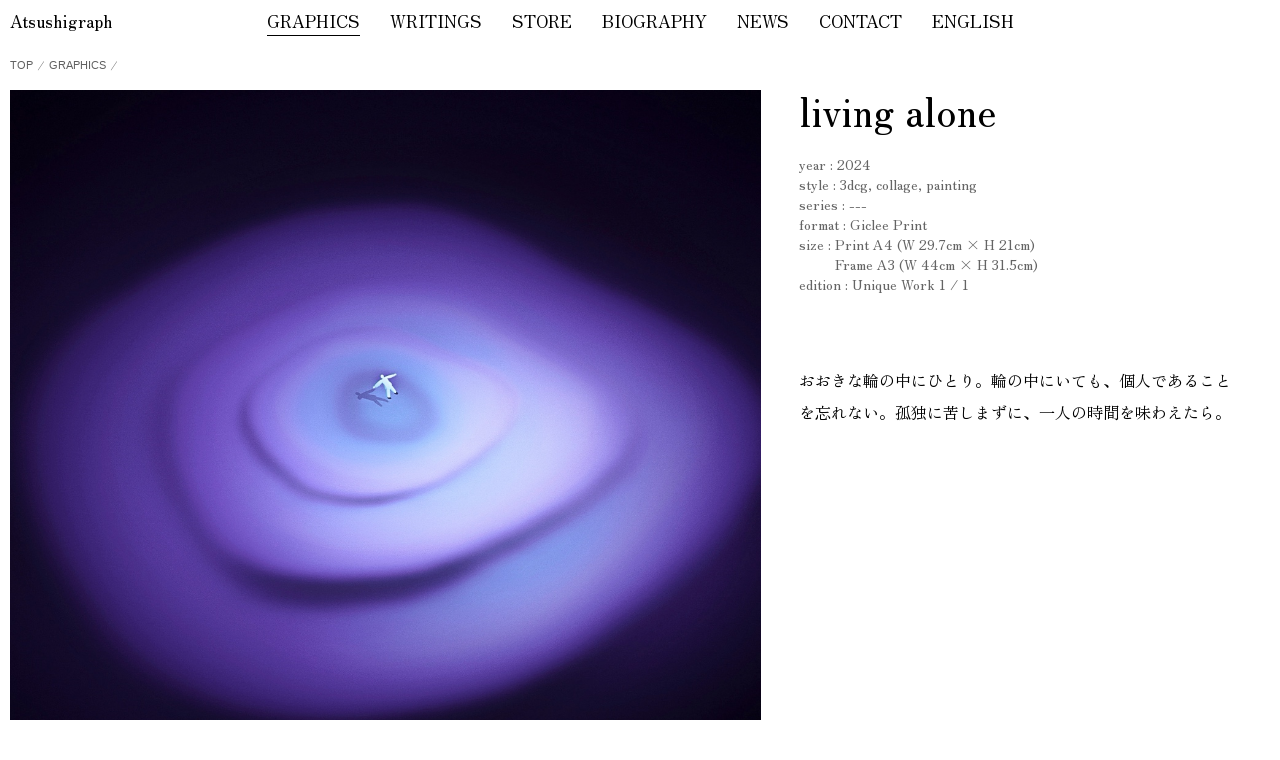

--- FILE ---
content_type: text/html
request_url: https://atsushigraph.com/graphics/a-work-living-alone
body_size: 5808
content:
<!doctype html>
<html lang="ja">
<head>
<meta charset="UTF-8">

<link rel="canonical" href="https://atsushigraph.com/graphics/a-work-living-alone" />

<link rel="alternate" href="https://atsushigraph.com/graphics/a-work-living-alone" hreflang="ja" />
<link rel="alternate" href="https://atsushigraph.com/en/graphics/a-work-living-alone-en" hreflang="en" />


<meta name="viewport" content="width=device-width, initial-scale=1">
<title>living alone | Atsushigraph</title>

<meta name="Keywords" content="エメラルド, 丘, グラフィック" />
<meta name="description" content="古墳のようなエメラルドの丘を描いたグラフィック。眠る故人は悠久の時をかけ、自然へと還っていきます。かつて生きた記憶は、どれだけ後世に引き継ぐことができるでしょうか。時を越える生きた証に想いを馳せて。" />

<meta name="format-detection" content="telephone=no">

<link rel="stylesheet" href="../assets/css/main.css?20260101" type="text/css">
<link rel="stylesheet" href="../assets/css/news.css?20260101" type="text/css">

<!--ファビコンの設定ここから -->
<link rel="icon" href="../favicon-v2.png?20240920" />
<!--ファビコンの設定ここまで -->

<!--Appleウェブクリップアイコンの設定ここから -->
<link rel="apple-touch-icon" href="../apple-touch-icon-v2.jpg" sizes="192x192" />
<!--Appleウェブクリップアイコンの設定ここまで -->


<!--グーグルアナリティクストラッキングコードここから-->
<!-- Global site tag (gtag.js) - Google Analytics -->
<script async src="https://www.googletagmanager.com/gtag/js?id=G-WXQP278N0W"></script>
<script>
    window.dataLayer = window.dataLayer || [];
        function gtag(){dataLayer.push(arguments);}
        gtag('js', new Date());

        gtag('config', 'G-WXQP278N0W');
</script>

<!--グーグルアナリティクストラッキングコードここまで-->


<!--グーグルアナリティクストラッキングコードここから-->
<!-- Global site tag (gtag.js) - Google Analytics -->
<!--<script async src="https://www.googletagmanager.com/gtag/js?id=G-WXQP278N0W"></script>
<script>
    window.dataLayer = window.dataLayer || [];
        function gtag(){dataLayer.push(arguments);}
        gtag('js', new Date());

        gtag('config', 'G-WXQP278N0W');
</script>-->

<!--グーグルアナリティクストラッキングコードここまで-->

<style>
    

    #navGraphics > a {
        /*color: #949494;*/
        border-bottom: 1px solid #000;
        padding-bottom: 2px;
    }


</style>

</head>
<body>
        <div class="blurLayer"></div>
    <header>
        <div id="headerWrap">

            <input id="doubleLineMenu" type="checkbox">
            <label for="doubleLineMenu" class="menuButton">
                <span></span>
                <span></span>
            </label>
            
            
            <div id="siteName" class="hideSiteTitle">
                    <a href="https://atsushigraph.com" class="spMenuLinks">Atsushigraph</a>
            </div>
            <nav>
                <ul>
                    <li id="navGraphics" class="mainMenu">
                        <a href="../graphics/" class="spMenuLinks">
                            GRAPHICS
                        </a>
                        <div id="navGraphicsSubMenuDesktop" class="blurLayerSub subMenu">
                            <div class="block">
                                <ul>
                                    <li id="graphicsList"><a href="../graphics/list/" class="spMenuLinks">すべての作品を見る</a></li>
                                    <li id="graphicsAvailable"><a href="../graphics/available-works/" class="spMenuLinks">購入できる作品を見る</a></li>
                                    <li id="graphicsSeries"><a href="../graphics/series/" class="spMenuLinks">SERIES</a></li>
                                    <li id="graphicsMotif"><a href="../graphics/motif/" class="spMenuLinks">MOTIF</a></li>
                                    <li id="motionGraphics"><a href="../motiongraphics/" class="spMenuLinks">MOTION GRAPHICS</a></li>
                                </ul>
                            </div>
                        </div>
                    </li>
                    <li id="navJournal" class="mainMenu">
                        <a href="../writings/" class="spMenuLinks">
                            WRITINGS
                        </a>
                        <div id="navJournalSubMenuDesktop" class="blurLayerSub subMenu">
                            <div class="block">
                                <ul>
                                    <li id="journalTop"><a href="../writings/" class="spMenuLinks">読みもの一覧を見る</a></li>
                                    <li id="journalDwAI"><a href="../writings/dialogue-with-ai/" class="spMenuLinks">DIALOGUE WITH AI</a></li>
                                    <li id="journalStories"><a href="../stories/" class="spMenuLinks">STORIES</a></li>
                                    <li id="journalDiary"><a href="../journal/diary/" class="spMenuLinks">DIARY</a></li>
                                </ul>
                            </div>
                        </div>
                    </li>
                    <li id="navStore" class="mainMenu">
                        <a href="../online-store/" class="spMenuLinks" style="white-space: nowrap;">
                            STORE
                        </a>
                        <div id="navStoreSubMenuDesktop" class="blurLayerSub subMenu">
                            <div class="block">
                                <ul>
                                    <li id="storeAll">
                                        <a href="../online-store/" class="spMenuLinks" style="white-space: nowrap;">
                                            ストアをえらぶ
                                        </a>
                                    </li>
                                    <li id="storeAvailable">
                                        <a href="../graphics/available-works/" class="spMenuLinks">
                                            購入できる作品を見る
                                        </a>
                                    </li>
                                    <li id="storeRental">
                                        <a href="../online-store/rental/" class="spMenuLinks">
                                            作品をレンタルする
                                        </a>
                                    </li>
                                    <li id="storeFeatured">
                                        <a href="../online-store/feature/" class="spMenuLinks">
                                            特集
                                        </a>
                                    </li>
                                    <li id="storeGiclee">
                                        <a href="../online-store/giclee-prints/" class="spMenuLinks">
                                            ジークレー版画とは
                                        </a>
                                    </li>
                                    <li id="storeStockists">
                                        <a href="../online-store/stockists/" class="spMenuLinks">
                                            作品取扱い店舗一覧
                                        </a>
                                    </li>
                                </ul>
                            </div>
                        </div>
                    </li>
                    <li id="navBio" class="mainMenu">
                        <a href="../biography/" class="spMenuLinks">
                            BIOGRAPHY
                        </a>
                        <div id="navBioSubMenuDesktop" class="blurLayerSub subMenu">
                            <div class="block">
                                <ul>
                                    <li id="bioTop"><a href="../biography/" class="spMenuLinks">Atsushigraphについて</a></li>
                                    <li id="bioHistory"><a href="../biography/history/" class="spMenuLinks">HISTORY</a></li>
                                    <li id="bioExhibitions"><a href="../exhibitions/" class="spMenuLinks">EXHIBITIONS</a></li>
                                </ul>
                            </div>
                        </div>
                    </li>
                    <li id="navNews" class="mainMenu">
                        <a href="../news/" class="spMenuLinks">
                            NEWS
                        </a>
                        <div id="navNewsSubMenuDesktop" class="blurLayerSub subMenu">
                            <div class="block">
                                <ul>
                                    <li id="newsLatest"><a href="../news/" class="spMenuLinks">最新のお知らせを見る</a></li>
                                    <li id="news2025"><a href="../news/2025/" class="spMenuLinks">2025</a></li>
                                    <li id="news2024"><a href="../news/2024/" class="spMenuLinks">2024</a></li>
                                    <li id="news2023"><a href="../news/2023/" class="spMenuLinks">2023</a></li>
                                    <li id="news2022"><a href="../news/2022/" class="spMenuLinks">2022</a></li>
                                    <li id="news2021"><a href="../news/2021/" class="spMenuLinks">2021</a></li>
                                </ul>
                            </div>
                        </div>
                    </li>
                    <li id="navContact">
                        <a href="../contact" class="spMenuLinks">
                            CONTACT
                        </a>
                    </li>
                    <li id="navEn">
                        <a href="../en/" class="spMenuLinks">
                            ENGLISH
                        </a>
                    </li>
                </ul>
            </nav>
            
        </div>
    </header>
    

    <main class="main">
        <div class="topicpath">
            <ol>
                <li>
                    <a href="https://atsushigraph.com">
                        TOP
                    </a>
                </li>
                &frasl;
                <li>
                    <a href="../graphics/">
                        GRAPHICS
                    </a>
                </li>
                &frasl;
            </ol>
        </div>
        <article class="productArticle">
            <div class="grid">
                <div class="images">
                    <div class="imgBlock">
                        <div class="imgUnit">
                            <img src="../assets/images/living-alone-square.jpg" alt="Atsushigraphのアートワーク living aloneの画像です。2024年作。" class="img" onmousedown="return false;" onselectstart="return false;" oncontextmenu="return false;">
                        </div>
                        <div class="imgUnit">
                            <img src="../assets/images/giclee-framed-living-alone-square.jpg" alt="Atsushigraphのジークレー版画作品 living aloneの画像です。無垢材の木製フレームに額装されています。2024年作。" class="img" onmousedown="return false;" onselectstart="return false;" oncontextmenu="return false;">
                        </div>
                        <div class="imgUnit">
                            <img src="../assets/images/giclee-framed-a3-in-a4-print-part-square.jpg" alt="Atsushigraphのジークレー版画作品 living aloneの画像です。無垢材の木製フレームに額装されており、この写真はフレームの質感を捉えています。" class="img" onmousedown="return false;" onselectstart="return false;" oncontextmenu="return false;">
                        </div>
                        <div class="imgUnit">
                            <img src="../assets/images/giclee-framed-a3-in-a4-print-side-square.jpg" alt="Atsushigraphのジークレー版画作品 living aloneの画像です。無垢材の木製フレームに額装されており、この写真はフレームの側面を捉えています。" class="img" onmousedown="return false;" onselectstart="return false;" oncontextmenu="return false;">
                        </div>
                        <div class="imgUnit">
                            <img src="../assets/images/giclee-framed-a3-in-a4-print-reverse-square.jpg" alt="Atsushigraphのジークレー版画作品 living aloneの画像です。無垢材の木製フレームに額装されており、この写真はフレームの裏面を捉えています。" class="img" onmousedown="return false;" onselectstart="return false;" oncontextmenu="return false;">
                        </div>
                    </div>
                </div>
                <div class="description">

                    <div class="descriptionBlock">
                        <h1 class="productTitle">
                            living alone
                        </h1>
                        <p class="productInfo">year : 2024<br>
                            style : 3dcg, collage, painting<br>
                            series : ---<br>
                            format : Giclee Print<br>
                            size : Print A4 &#40;W 29.7cm &times; H 21cm&#41;<br>
                            &nbsp;&nbsp;&nbsp;&nbsp;&nbsp;&nbsp;&nbsp;&nbsp; Frame A3 &#40;W 44cm &times; H 31.5cm&#41;<br>
                            edition : Unique Work 1 / 1<br>
                        </p>
                        <div class="productImgUnit">
                            <img src="../assets/images/living-alone-square.jpg" alt="Atsushigraphのアートワーク living aloneの画像です。2024年作。" class="img" onmousedown="return false;" onselectstart="return false;" oncontextmenu="return false;">
                        </div>
                        <div class="productImgUnit">
                            <img src="../assets/images/giclee-framed-living-alone-square.jpg" alt="Atsushigraphのジークレー版画作品 living aloneの画像です。無垢材の木製フレームに額装されています。2024年作。" class="img" onmousedown="return false;" onselectstart="return false;" oncontextmenu="return false;">
                        </div>
                        <div class="productDescription">
                            <p>おおきな輪の中にひとり。輪の中にいても、個人であることを忘れない。孤独に苦しまずに、一人の時間を味わえたら。</p>
                        </div>
                        <div class="productImgUnit">
                            <img src="../assets/images/giclee-framed-a3-in-a4-print-part-square.jpg" alt="Atsushigraphのジークレー版画作品 living aloneの画像です。無垢材の木製フレームに額装されており、この写真はフレームの質感を捉えています。" class="img" onmousedown="return false;" onselectstart="return false;" oncontextmenu="return false;">
                        </div>
                        <div class="productImgUnit">
                            <img src="../assets/images/giclee-framed-a3-in-a4-print-side-square.jpg" alt="Atsushigraphのジークレー版画作品 living aloneの画像です。無垢材の木製フレームに額装されており、この写真はフレームの側面を捉えています。" class="img" onmousedown="return false;" onselectstart="return false;" oncontextmenu="return false;">
                        </div>
                        <div class="productImgUnit">
                            <img src="../assets/images/giclee-framed-a3-in-a4-print-reverse-square.jpg" alt="Atsushigraphのジークレー版画作品 living aloneの画像です。無垢材の木製フレームに額装されており、この写真はフレームの裏面を捉えています。" class="img" onmousedown="return false;" onselectstart="return false;" oncontextmenu="return false;">
                        </div>
                    </div>
                    
                    
                </div>
            </div>
        </article>

        <div class="unitTitle">
            Rental
        </div>
        <section class="itemLayout2Column">
            <div class="itemWrap">
                <a class="itemLinkMask" href="https://casie.jp/artlist/RB08662" target="_blank" rel="noopener">
                    <div class="itemThumbnail">
                        <img src="../assets/images/giclee-framed-living-alone-square.jpg" alt="Casieでレンタル受付中の新規グラフィック living aloneのイメージ画像です。" loading="lazy">
                    </div>
                    <div class="itemText">
                        living alone ジークレー版画（額装版）<br>
                        レギュラープラン / 月額 ¥3,300<br>
                        Casieでこの作品をレンタルする
                        <svg class="linkArrow" xmlns="http://www.w3.org/2000/svg" viewBox="0 0 15 15">
                            <g id="arrow">
                              <g id="lineDiagonally">
                                <line x1="1.25" y1="13.75" x2="13.75" y2="1.25" style="fill: none; stroke-linecap: round; stroke-linejoin: round; stroke-width: 2.5px;"/>
                              </g>
                              <line id="lineArrowTop" x1="2.75" y1="1.25" x2="13.75" y2="1.25" style="fill: none; stroke-linecap: round; stroke-linejoin: round; stroke-width: 2.5px;"/>
                              <line id="lineArrowRight" x1="13.75" y1="1.25" x2="13.75" y2="12.25" style="fill: none; stroke-linecap: round; stroke-linejoin: round; stroke-width: 2.5px;"/>
                            </g>
                        </svg>
                    </div>
                </a>
            </div>
            <div class="itemWrap">
                <a class="itemLinkMask" href="https://casie.jp/artists/2840" target="_blank" rel="noopener">
                    <div class="itemThumbnail">
                        <img src="../assets/images/giclee-framed-heater-square.jpg" alt="Casieでレンタルできるそのほかの作品のイメージ画像です。" loading="lazy">
                    </div>
                    <div class="itemText">
                        Casieでレンタルできるほかの作品を見る&nbsp;
                        <svg class="linkArrow" xmlns="http://www.w3.org/2000/svg" viewBox="0 0 15 15">
                            <g id="arrow">
                              <g id="lineDiagonally">
                                <line x1="1.25" y1="13.75" x2="13.75" y2="1.25" style="fill: none; stroke-linecap: round; stroke-linejoin: round; stroke-width: 2.5px;"/>
                              </g>
                              <line id="lineArrowTop" x1="2.75" y1="1.25" x2="13.75" y2="1.25" style="fill: none; stroke-linecap: round; stroke-linejoin: round; stroke-width: 2.5px;"/>
                              <line id="lineArrowRight" x1="13.75" y1="1.25" x2="13.75" y2="12.25" style="fill: none; stroke-linecap: round; stroke-linejoin: round; stroke-width: 2.5px;"/>
                            </g>
                        </svg>
                    </div>
                </a>
            </div>
        </section>

        <div class="unitTitle">
            Recommended Works
        </div>
        <section class="itemLayout">
            <div class="itemWrap">
                <a class="itemLinkMask" href="../graphics/a-work-heater">
                    <div class="itemThumbnail">
                        <img src="../assets/images/heater-square.jpg" alt="作品living aloneに関連しておすすめする作品 Heaterの画像です。" loading="lazy">
                    </div>
                    <div class="itemText">
                        Heater
                    </div>
                </a>
            </div>
            <div class="itemWrap">
                <a class="itemLinkMask" href="../graphics/a-work-tomb">
                    <div class="itemThumbnail">
                        <img src="../assets/images/tomb-square.jpg" alt="作品living aloneに関連しておすすめする作品 Tombの画像です。" loading="lazy">
                    </div>
                    <div class="itemText">
                        Tomb
                    </div>
                </a>
            </div>
            <div class="itemWrap">
                <a class="itemLinkMask" href="../graphics/a-work-cloud-pocket">
                    <div class="itemThumbnail">
                        <img src="../assets/images/cloud-pocket-square.jpg" alt="作品living aloneに関連しておすすめする作品 Cloud Pocketの画像です。" loading="lazy">
                    </div>
                    <div class="itemText">
                        Cloud Pocket
                    </div>
                </a>
            </div>
            <div class="itemWrap">
                <a class="itemLinkMask" href="../graphics/a-work-escapism">
                    <div class="itemThumbnail">
                        <img src="../assets/images/escapism-square.jpg" alt="作品living aloneに関連しておすすめする作品 Escapismの画像です。" loading="lazy">
                    </div>
                    <div class="itemText">
                        Escapism
                    </div>
                </a>
            </div>
        </section>

        
        <div class="linkBtnWrapper">
            <a href="https://casie.jp/artlist/RB08662" target="_blank" rel="noopener">
                <button class="linkActionBtn">
                    <div class="textAdjust">
                        living aloneをCasieでレンタルする&nbsp;
                        <svg class="linkArrow" xmlns="http://www.w3.org/2000/svg" viewBox="0 0 15 15">
                            <g id="arrow">
                              <g id="lineDiagonally">
                                <line x1="1.25" y1="13.75" x2="13.75" y2="1.25" style="fill: none; stroke-linecap: round; stroke-linejoin: round; stroke-width: 2.5px;"/>
                              </g>
                              <line id="lineArrowTop" x1="2.75" y1="1.25" x2="13.75" y2="1.25" style="fill: none; stroke-linecap: round; stroke-linejoin: round; stroke-width: 2.5px;"/>
                              <line id="lineArrowRight" x1="13.75" y1="1.25" x2="13.75" y2="12.25" style="fill: none; stroke-linecap: round; stroke-linejoin: round; stroke-width: 2.5px;"/>
                            </g>
                        </svg>
                    </div>
                </button>
            </a>
        </div>

    </main>
    <footer>
    <div class="footerNav">
        <nav class="ac">
            <div class="footerGridColumn"><!-- .footerGridColumn にはスタイルシートはなし。PC および Tablet Landscape で Grid Layout の 縦列をまとめるだけ。 -->
                <div class="nav_block">
                    <input id="checkBuy" type="checkbox" class="check">
                    <label class="footerLabel" for="checkBuy">買う</label>
                    <div class="labelInner">
                        <ul class="footer_nav_ul">
                            <li>
                                <a href="../online-store/">
                                    ストアをえらぶ
                                </a>
                            </li>
                            <li>
                                <a href="../graphics/available-works/">
                                    購入できる作品を見る
                                </a>
                            </li>
                            <li>
                                <a href="../online-store/feature/">
                                    特集
                                </a>
                            </li>
                            <li>
                                <a href="../online-store/giclee-prints/">
                                    ジークレー版画とは
                                </a>
                            </li>
                            <li>
                                <a href="https://atsushigraph.stores.jp" target="_blank" rel="noopener">
                                    STORESのストアを見る
                                    <svg class="linkArrow" xmlns="http://www.w3.org/2000/svg" viewBox="0 0 15 15">
                                        <g id="arrow">
                                        <g id="lineDiagonally">
                                            <line x1="1.25" y1="13.75" x2="13.75" y2="1.25" style="fill: none; stroke-linecap: round; stroke-linejoin: round; stroke-width: 2.5px;"/>
                                        </g>
                                        <line id="lineArrowTop" x1="2.75" y1="1.25" x2="13.75" y2="1.25" style="fill: none; stroke-linecap: round; stroke-linejoin: round; stroke-width: 2.5px;"/>
                                        <line id="lineArrowRight" x1="13.75" y1="1.25" x2="13.75" y2="12.25" style="fill: none; stroke-linecap: round; stroke-linejoin: round; stroke-width: 2.5px;"/>
                                        </g>
                                    </svg>
                                </a>
                            </li>
                            <!--<li>
                                <a href="https://www.tricera.net/ja/artist/painters/8100181" target="_blank" rel="noopener">
                                    TRiCERA ARTのストアを見る
                                    <svg class="linkArrow" xmlns="http://www.w3.org/2000/svg" viewBox="0 0 15 15">
                                        <g id="arrow">
                                        <g id="lineDiagonally">
                                            <line x1="1.25" y1="13.75" x2="13.75" y2="1.25" style="fill: none; stroke-linecap: round; stroke-linejoin: round; stroke-width: 2.5px;"/>
                                        </g>
                                        <line id="lineArrowTop" x1="2.75" y1="1.25" x2="13.75" y2="1.25" style="fill: none; stroke-linecap: round; stroke-linejoin: round; stroke-width: 2.5px;"/>
                                        <line id="lineArrowRight" x1="13.75" y1="1.25" x2="13.75" y2="12.25" style="fill: none; stroke-linecap: round; stroke-linejoin: round; stroke-width: 2.5px;"/>
                                        </g>
                                    </svg>
                                </a>
                            </li>-->
                            <li>
                                <a href="../online-store/stockists/">
                                    作品取扱い店舗一覧
                                </a>
                            </li>
                        </ul>
                    </div>
                </div>
                <div class="nav_block">
                    <input id="checkRental" type="checkbox" class="check">
                    <label class="footerLabel" for="checkRental">借りる</label>
                    <div class="labelInner">
                        <ul class="footer_nav_ul">
                            <li>
                                <a href="../online-store/rental/">
                                    作品をレンタルする
                                </a>
                            </li>
                            <li>
                                <a href="https://casie.jp/artists/2840" target="_blank" rel="noopener">
                                    Casieのストアを見る
                                    <svg class="linkArrow" xmlns="http://www.w3.org/2000/svg" viewBox="0 0 15 15">
                                        <g id="arrow">
                                        <g id="lineDiagonally">
                                            <line x1="1.25" y1="13.75" x2="13.75" y2="1.25" style="fill: none; stroke-linecap: round; stroke-linejoin: round; stroke-width: 2.5px;"/>
                                        </g>
                                        <line id="lineArrowTop" x1="2.75" y1="1.25" x2="13.75" y2="1.25" style="fill: none; stroke-linecap: round; stroke-linejoin: round; stroke-width: 2.5px;"/>
                                        <line id="lineArrowRight" x1="13.75" y1="1.25" x2="13.75" y2="12.25" style="fill: none; stroke-linecap: round; stroke-linejoin: round; stroke-width: 2.5px;"/>
                                        </g>
                                    </svg>
                                </a>
                            </li>
                        </ul>
                    </div>
                </div>
            </div>

            <div class="nav_block">
                <input id="checkSee" type="checkbox" class="check">
                <label class="footerLabel" for="checkSee">見る</label>
                <div class="labelInner">
                    <ul class="footer_nav_ul">
                        <li>
                            <a href="../graphics/list/">
                                すべての作品を見る
                            </a>
                        </li>
                        <li>
                            <a href="../graphics/available-works/">
                                購入できる作品を見る
                            </a>
                        </li>
                        <li>
                            <a href="../graphics/series/">
                                シリーズ一覧から見る
                            </a>
                        </li>
                        <li>
                            <a href="../graphics/motif/">
                                モチーフ一覧から見る
                            </a>
                        </li>
                        <li>
                            <a href="../motiongraphics/">
                                モーショングラフィックを見る
                            </a>
                        </li>
                        <li>
                            <a href="../graphics/series/set/">
                                Set
                            </a>
                        </li>
                        <li>
                            <a href="../graphics/series/phantom/">
                                Phantom
                            </a>
                        </li>
                        <li>
                            <a href="../graphics/series/living-things/">
                                Living Things
                            </a>
                        </li>
                        <li>
                            <a href="../graphics/series/linne/">
                                Linne
                            </a>
                        </li>
                        <li>
                            <a href="../graphics/series/dot-migration/">
                                .migration
                            </a>
                        </li>
                        
                    </ul>
                </div>
            </div>

            <div class="footerGridColumn"><!-- .footerGridColumn にはスタイルシートはなし。PC および Tablet Landscape で Grid Layout の 縦列をまとめるだけ。 -->
                <div class="nav_block">
                    <input id="checkRead" type="checkbox" class="check">
                    <label class="footerLabel" for="checkRead">読む</label>
                    <div class="labelInner">
                        <ul class="footer_nav_ul">
                            <li>
                                <a href="../writings/">
                                    読みもの一覧を見る
                                </a>
                            </li>
                            <li>
                                <a href="../writings/dialogue-with-ai/">
                                    Dialogue with AI
                                </a>
                            </li>
                            <li>
                                <a href="../stories/">
                                    Stories
                                </a>
                            </li>
                            <li>
                                <a href="../journal/diary/">
                                    Diary
                                </a>
                            </li>
                        </ul>
                    </div>
                </div>

                <div class="nav_block">
                    <input id="checkKnow" type="checkbox" class="check">
                    <label class="footerLabel" for="checkKnow">知る</label>
                    <div class="labelInner">
                        <ul class="footer_nav_ul">
                            <li>
                                <a href="../news/">
                                    最新のお知らせを見る
                                </a>
                            </li>
                            
                        </ul>
                    </div>
                </div>

                <div class="nav_block">
                    <input id="checkVisit" type="checkbox" class="check">
                    <label class="footerLabel" for="checkVisit">訪れる</label>
                    <div class="labelInner">
                        <ul class="footer_nav_ul">
                            <li>
                                <a href="../exhibitions/">
                                    展覧会情報一覧を見る
                                </a>
                            </li>
                            <li>
                                <a href="../exhibitions/#future">
                                    開催予定のイベントを見る
                                </a>
                            </li>
                            <li>
                                <a href="../exhibitions/#now">
                                    開催中のイベントを見る
                                </a>
                            </li>
                        </ul>
                    </div>
                </div>
            </div>


            <div class="footerGridColumn"><!-- .footerGridColumn にはスタイルシートはなし。PC および Tablet Landscape で Grid Layout の 縦列をまとめるだけ。 -->
                <div class="nav_block">
                    <input id="checkAbout" type="checkbox" class="check">
                    <label class="footerLabel" for="checkAbout">Atsushigraphについて</label>
                    <div class="labelInner">
                        <ul class="footer_nav_ul">
                            <li>
                                <a href="../biography/">
                                    Biography
                                </a>
                            </li>
                            <li>
                                <a href="../biography/history/">
                                    History
                                </a>
                            </li>
                            <!--<li>
                                <a href="https://www.instagram.com/atsushigraph/" target="_blank" rel="noopener">
                                    Instagram
                                </a>
                            </li>-->
                            <li>
                                <a href="https://www.youtube.com/@atsushigraph" target="_blank" rel="noopener">
                                    YouTube
                                </a>
                            </li>
                            <li>
                                <a href="https://note.com/atsushigraph/" target="_blank" rel="noopener">
                                    note
                                </a>
                            </li>
                            <li>
                                <a href="../contact">
                                    お問い合わせをする
                                </a>
                            </li>
                        </ul>
                    </div>
                </div>

                <div class="nav_block">
                    <input id="checkLanguage" type="checkbox" class="check">
                    <label class="footerLabel" for="checkLanguage">Choose your language</label>
                    <div class="labelInner">
                        <ul class="footer_nav_ul">
                            <li>
                                <a href="https://atsushigraph.com">
                                    <span class="footer_language_active">日本語</span>
                                </a>
                            </li>
                            <li>
                                <a href="../en/">
                                    English
                                </a>
                            </li>
                        </ul>
                    </div>
                </div>
            </div>
            
            
        </nav>
    </div>
    <div class="copyAndLink">
        <div class="backToTopLink">
            <!--<p>
                <a id="backToTop" href="#">
                    <svg class="linkArrow" viewBox="0 0 20 20" xmlns="http://www.w3.org/2000/svg">
                        <g id="arrow">
                            <path d="M10 5.57451L10 17.8092" fill="none" opacity="1" stroke-linecap="round" stroke-linejoin="round" stroke-width="3px"/>
                            <path d="M9.95267 2.74649L2.14089 12.3671" fill="none" opacity="1" stroke-linecap="round" stroke-linejoin="round" stroke-width="3px"/>
                            <path d="M10.0898 2.63269L17.8591 12.2792" fill="none" opacity="1" stroke-linecap="round" stroke-linejoin="round" stroke-width="3px"/>
                        </g>
                    </svg>
                    &nbsp;Back To Top
                </a>
            </p>-->
            <button type="button" id="backToTop" aria-label="ページトップへ戻る">
                <svg class="linkArrow" viewBox="0 0 20 20" xmlns="http://www.w3.org/2000/svg">
                    <g id="arrow">
                        <path d="M10 5.57451L10 17.8092" fill="none" opacity="1" stroke-linecap="round" stroke-linejoin="round" stroke-width="3px"/>
                        <path d="M9.95267 2.74649L2.14089 12.3671" fill="none" opacity="1" stroke-linecap="round" stroke-linejoin="round" stroke-width="3px"/>
                        <path d="M10.0898 2.63269L17.8591 12.2792" fill="none" opacity="1" stroke-linecap="round" stroke-linejoin="round" stroke-width="3px"/>
                    </g>
                </svg>
                &nbsp;Back To Top
            </button>
        </div>
        <div class="copy">
            <p id="copyright">Copyright &copy; 2017-2026 Atsushigraph All rights reserved.</p>
            <p id="legal">このサイトに記載されている全ての図版・文書等を複製・転載することを禁じます。</p>
        </div>
    </div>
</footer>


    
<!-- spでハンバーガーメニューリンクをタップしたときにメニューを閉じる -->
<script src="../assets/js/close-sp-menu.js"></script>


<!-- footer トップへ戻るボタン用 vanilla js -->
<script src="../assets/js/back-to-top.js"></script>

<!-- sp & Tabでメニュー大項目の hrefリンクを無効化し、代わりに小項目メニューへの変移に挙動を変える  vanilla js -->
<script src="../assets/js/operate-menu.js"></script>



</body>
</html>

--- FILE ---
content_type: text/css
request_url: https://atsushigraph.com/assets/css/main.css?20260101
body_size: 15852
content:
@charset "UTF-8";



/*
* "Mincho" is "Zen Old Mincho" downloaded from "https://github.com/googlefonts/zen-oldmincho" converted to "woff2" and "woff".
* This stylesheet uses this font data.
* "Mincho" and "Zen Old Mincho" are licensed under the SIL Open Font License, Version 1.1
* Copyright 2021 The Zen Old Mincho Project Authors (https://github.com/googlefonts/zen-oldmincho)
*/

@font-face {
    font-family: 'Mincho';
    src: url("../fonts/Mincho-Regular.woff2") format("woff2"), url("../fonts/Mincho-Regular.woff") format("woff");
    font-variant: normal;
    font-style: normal;
    font-weight: 400;
    font-display: swap;
}

/*@view-transition {
    navigation: auto;
}*/

:root {
    --main-bg-color:#fff;
    --header-main-bg-color-rgb: 255,255,255;
    /*--header-main-bg-blur-color: #cce5fb18;*/
    /*--header-sub-menu-bg-color:#e5e5e5;*/
    /*--header-sub-menu-bg-color: #e5e5e5b3;*/
    --header-sub-menu-bg-color: #f1f1f1b3;
    --header-sub-menu-text-color: #000;
    --header-sub-menu-text-color-a-hover: #949494;
    --text-primary-color: #000;
    --text-primary-color-a-hover: #949494;
    --text-secondary-color: #646464; /*-- news pageの日付部分や .productInfo など --*/
    --text-secondary-color-a-hover: #949494;
    --topicpath-color: #616161;
    --topicpath-color-a-hover: #b7b7b7;
    --description-text-primary-color: #000; /*-- .productDescription --*/
    --description-text-primary-color-a-hover: #b7b7b7;
    --footer-label-primary-color: #414141; /*-- footer見出し --*/
}

html {
    scroll-padding-top: 44px;/*-- ヘッダー固定でのページ内アンカーリンクがずれる挙動を解消するためのプロパティ --*/
}

body {
	margin: 0;
	padding: 0;
    font-family: 'Mincho', serif;
	/*font-family: dnp-shuei-gothic-gin-std,"游ゴシック体","Yu Gothic Medium","Yu Gothic","Meiryo","Hiragino Kaku Gothic Pro",sans-serif;*/
    /*font-family: "游ゴシック体","Yu Gothic Medium","Yu Gothic","Meiryo","Hiragino Kaku Gothic Pro",sans-serif  !important;*/
	font-weight: 400;
    font-style: normal;
	text-align: center;
    background: var(--main-bg-color);
    width: 100%;
    position: relative;
    -webkit-text-size-adjust: 100%; /*iphoneでSlick.js使用時にslick動作領域の中の文字が大きくなるのを防ぐコード*/
}

body a {
    text-decoration: none;
}

*:focus {
	outline: none;
}

*, *::before, *::after {
    box-sizing: border-box;
}


h1 {
    margin: 0;
    padding: 0;
    font-weight: 600;
    font-size: 16px;
    text-align: left;
}



/*-----------------------------------*/
/*---- Header & Nav From Here -------*/
/*-----------------------------------*/

/*-- smart phone portrait  --*/

@media (max-width:750px) {

    header {
        width: 100vw;
        height: 44px;
        background: rgba(var(--header-main-bg-color-rgb),0.76);
        /*-webkit-backdrop-filter: saturate(120%) blur(20px);
        backdrop-filter: saturate(120%) blur(20px);*/
        position: fixed;
        top: 0;
        left: 0;
        right: 0;
        z-index: 8900;
        padding: 0;
        margin: 0;
    }

    .blurLayer {
        width: 100vw;
        height: 44px;
        position: fixed;
        top: 0;
        left: 0;
        right: 0;
        -webkit-backdrop-filter: saturate(100%) blur(20px);
        backdrop-filter: saturate(100%) blur(20px);
        z-index: 7000;
        padding: 0;
        margin: 0;
    }

    .blurLayerSub {
        height: 100%;
        -webkit-backdrop-filter: none;
        backdrop-filter: none;
    }

    #headerWrap {
        width: 100%;
        height: 100%;
        padding: 6px 0 0 0;
        position: relative;
    }

    #siteName {
        width: 100%;
        height: 44px;
        font-size: 17px;
        font-weight: 500;
        line-height: 250%;
        text-align: left;
        position: absolute;
        top: 0;
        left: 0;
        padding-left: 15px;
        margin: 0;
        /*padding-left: 3%;*/
        z-index: 8910;
        background-color: transparent;
    }

    #siteName a {
        color: var(--text-primary-color);
    }

    #siteName a:hover {
        color: var(--text-primary-color-a-hover);
    }


    /*-- ハンバーガーメニュー　ここから --*/

    #doubleLineMenu {
        display: none;
    }

    .menuButton {
        width: 30px;
        height: 14px;
        position: absolute;
        top: 15px;
        right: 15px;
        /*left: 10px;*/
        z-index: 9000;
        display: block;
    }

    .menuButton span {
        display: block;
        width: 100%;
        /*height: 3px;*/
        height: 2px;
        /*border-radius: 1.5px;*/
        border-radius: 1px;
        background-color: var(--text-primary-color);
        transition: all .3s;
    }

    .menuButton span:nth-of-type(2) {
        display: block;
        width: 100%;
        /*height: 3px;*/
        height: 2px;
        /*border-radius: 1.5px;*/
        border-radius: 1px;
        background-color: var(--text-primary-color);
        position: absolute;
        top: 8px;
        transition: all .3s;
    }

    



    

    #doubleLineMenu:checked + .menuButton::before {
        content: "";
    }

    #doubleLineMenu:checked + .menuButton span {
        content: "";
        transform: translateY(4px)rotate(25deg);
        width: 100%;
        /*height: 3px;*/
        height: 2px;
        /*border-radius: 1.5px;*/
        border-radius: 1px;
        background-color: var(--text-primary-color);
    }

    #doubleLineMenu:checked + .menuButton span:nth-of-type(2) {
        content: "";
        transform: translateY(-4px)rotate(-25deg);
        width: 100%;
        /*height: 3px;*/
        height: 2px;
        /*border-radius: 1.5px;*/
        border-radius: 1px;
        background-color: var(--text-primary-color);
    }

    nav {
        visibility: hidden;
        width: 100vw;
        /*width: 100%;*/
        /*height: 100%;*/
        height: 100vh;
        position: fixed;
        top: 0;
        left: 0;
        right: 0;
        bottom: 0;
        z-index: 8000;
        padding: 59px 15px 180px 15px;
        color: #000;
        background: var(--main-bg-color);
        overflow-y: scroll;
        text-align: left;
        overscroll-behavior-y: contain; /*-- navメニュー表示時に背後のレイヤーがスクロールしないための記述 --*/
    }

    #doubleLineMenu:checked ~ nav {
        visibility: visible;
    }


    #doubleLineMenu:checked ~ #siteName {
        background: rgba(var(--header-main-bg-color-rgb), 1);
    }

    




    /*-- ハンバーガーメニュー ここまで --*/

    nav ul {
        list-style-type: none;
        margin: 0;
        padding: 0;
        display: flex;
        flex-wrap: wrap;
        align-items: flex-start;
        gap: 15px 15px;
    }

    nav ul li {
        width: 300px;
        height: auto;
        margin: 0 0 10px 0;
        padding: 20px 0 0 30px;
        font-size: 22px;
        font-weight: 600;
        line-height: 100%;
        border-radius: 20px 0 0 0;
        /*border-left: 1px solid var(--text-primary-color);
        border-top: 1px solid var(--text-primary-color);*/
    }


    /*-- SP & Tabではメニュー小項目は非表示にする --*/
    .subMenu {
        display: none;
    }

    .subMenu.active {
        display: block;
    }

    #doubleLineMenu:not(:checked) ~ nav ul li .subMenu {
        display: none;
    }



    .block {
        padding: 30px 0 30px 30px;
    }

    .block > ul li {
        border-left: none;
        border-top: none;
    }

    .block ul li {
        margin: 0;
        padding: 0;
        font-size: 18px;
        font-weight: 500;
        line-height: 200%;
    }

    nav ul li a {
        color: var(--text-primary-color);
    }

    nav ul li a:hover {
        color: var(--text-primary-color-a-hover);
    }


    /*-- header sub menu link arrow --*/
    nav ul li div .block ul li a .linkArrow {
        stroke: var(--text-primary-color);
    }
    
    nav ul li div .block ul li a:hover .linkArrow {
        stroke: var(--text-primary-color-a-hover);
    }
    


}


/*-- smart phone landscape --*/

/*@media (orientation: landscape) and (max-width: 750px){

}*/



/*-- tablet portrait --*/

@media (min-width:751px) and (max-width:1024px) {

    header {
        width: 100%;
        height: 44px;
        /*background-color: #fff;*/
        background: rgba(var(--header-main-bg-color-rgb),0.76);
        /*-webkit-backdrop-filter: saturate(120%) blur(20px);
        backdrop-filter: saturate(120%) blur(20px);*/
        position: fixed;
        top: 0;
        left: 0;
        z-index: 8100;
    }

    .blurLayer {
        width: 100%;
        height: 44px;
        position: fixed;
        top: 0;
        left: 0;
        -webkit-backdrop-filter: saturate(100%) blur(20px);
        backdrop-filter: saturate(100%) blur(20px);
        z-index: 7000;
    }

    .blurLayerSub {
        height: 100%;
        -webkit-backdrop-filter: none;
        backdrop-filter: none;
    }

    #headerWrap {
        width: 100%;
        height: 100%;
        padding: 6px 0 0 0;
        position: relative;
    }

    #siteName {
        /*width: 97%;*/
        width: 100%;
        height: 44px;
        font-size: 17px;
        font-weight: 500;
        line-height: 250%;
        text-align: left;
        position: absolute;
        top: 0;
        left: 0;
        padding-left: 20px;
        z-index: 8500;
        /*background-color: #fff;*/
        background-color: transparent;
    }

    #siteName a {
        color: var(--text-primary-color);
    }

    #siteName a:hover {
        color: var(--text-primary-color-a-hover);
    }


    /*-- ハンバーガーメニュー　ここから --*/

    #doubleLineMenu {
        display: none;
    }

    .menuButton {
        width: 30px;
        height: 14px;
        position: absolute;
        top: 15px;
        right: 20px;
        z-index: 9000;
        display: block;
    }

    .menuButton span {
        display: block;
        width: 100%;
        height: 2px;
        border-radius: 1px;
        background-color: var(--text-primary-color);
        transition: all .3s;
        z-index: 9000;
    }

    .menuButton span:nth-of-type(2) {
        display: block;
        width: 100%;
        height: 2px;
        border-radius: 1px;
        background-color: var(--text-primary-color);
        position: absolute;
        top: 8px;
        transition: all .3s;
        z-index: 9000;
    }

    



    

    #doubleLineMenu:checked + .menuButton::before {
        content: "";
    }

    #doubleLineMenu:checked + .menuButton span {
        content: "";
        transform: translateY(4px)rotate(25deg);
        width: 100%;
        height: 2px;
        border-radius: 1px;
        background-color: var(--text-primary-color);
        z-index: 9000;
    }

    #doubleLineMenu:checked + .menuButton span:nth-of-type(2) {
        content: "";
        transform: translateY(-4px)rotate(-25deg);
        width: 100%;
        height: 2px;
        border-radius: 1px;
        background-color: var(--text-primary-color);
        z-index: 9000;
    }

    nav {
        visibility: hidden;
        /*width: 100%;
        height: 100%;*/
        width: 100vw;
        height: 100vh;
        position: fixed;
        top: 0;
        left: 0;
        right: 0;
        bottom: 0;
        z-index: 8000;
        padding: 59px 20px 180px 20px;
        color: #000;
        background: var(--main-bg-color);
        overflow-y: scroll;
        text-align: left;
        overscroll-behavior-y: contain; /*-- navメニュー表示時に背後のレイヤーがスクロールしないための記述 --*/
    }

    #doubleLineMenu:checked ~ nav {
        visibility: visible;
    }

    #doubleLineMenu:checked ~ #siteName {
        background: rgba(var(--header-main-bg-color-rgb), 1);
    }

    /*-- ハンバーガーメニュー ここまで --*/

    nav ul {
        list-style-type: none;
        margin: 0;
        padding: 0;
        display: flex;
        flex-wrap: wrap;
        align-items: flex-start;
        gap: 12px 12px;
    }

    nav ul li {
        width: 300px;
        height: auto;
        margin: 0 0 30px 0;
        padding: 10px 0 0 20px;
        font-size: 30px;
        font-weight: 600;
        line-height: 200%;
        border-radius: 20px 0 0 0;
        /*border-left: 1px solid var(--text-primary-color);
        border-top: 1px solid var(--text-primary-color);*/
    }


    /*-- SP & Tabではメニュー小項目は非表示にする --*/
    .subMenu {
        display: none;
    }

    .subMenu.active {
        display: block;
    }

    #doubleLineMenu:not(:checked) ~ nav ul li .subMenu {
        display: none;
    }



    .block {
        padding: 0 0 60px 30px;
    }

    .block > ul li {
        border-left: none;
        border-top: none;
    }

    .block ul li {
        margin: 0;
        padding: 0;
        font-size: 20px;
        font-weight: 500;
        line-height: 230%;
    }

    nav ul li a {
        color: var(--text-primary-color);
    }

    nav ul li a:hover {
        color: var(--text-primary-color-a-hover);
    }


    /*-- header sub menu link arrow --*/
    nav ul li div .block ul li a .linkArrow {
        stroke: var(--text-primary-color);
    }
    
    nav ul li div .block ul li a:hover .linkArrow {
        stroke: var(--text-primary-color-a-hover);
    }

    


}



/*-- tablet landscape --*/

@media (orientation: landscape) and (min-width:751px) and (max-width:1024px) {

    header {
        width: 100%;
        height: 44px;
        background: rgba(var(--header-main-bg-color-rgb),0.76);
        /*-webkit-backdrop-filter: saturate(120%) blur(20px);
        backdrop-filter: saturate(120%) blur(20px);*/
        position: fixed;
        top: 0;
        left: 0;
        z-index: 8100;
    }

    .blurLayer {
        width: 100%;
        height: 44px;
        position: fixed;
        top: 0;
        left: 0;
        -webkit-backdrop-filter: saturate(100%) blur(20px);
        backdrop-filter: saturate(100%) blur(20px);
        z-index: 7000;
    }

    .blurLayerSub {
        height: 100%;
        -webkit-backdrop-filter: none;
        backdrop-filter: none;
    }

    #headerWrap {
        width: 100%;
        height: 100%;
        padding: 6px 0 0 0;
        position: relative;
    }

    #siteName {
        width: 100%;
        height: 44px;
        font-size: 17px;
        font-weight: 500;
        line-height: 250%;
        text-align: left;
        position: absolute;
        top: 0;
        left: 0;
        padding-left: 10px;
        z-index: 8500;
        background-color: transparent;
    }

    #siteName a {
        color: var(--text-primary-color);
    }

    #siteName a:hover {
        color: var(--text-primary-color-a-hover);
    }


    

    #doubleLineMenu {
        display: none;
    }

    .menuButton {
        width: 30px;
        height: 14px;
        position: absolute;
        top: 15px;
        right: 10px;
        z-index: 9000;
        display: block;
    }

    .menuButton span {
        display: block;
        width: 100%;
        height: 2px;
        border-radius: 1px;
        background-color: var(--text-primary-color);
        transition: all .3s;
        z-index: 9000;
    }

    .menuButton span:nth-of-type(2) {
        display: block;
        width: 100%;
        height: 2px;
        border-radius: 1px;
        background-color: var(--text-primary-color);
        position: absolute;
        top: 8px;
        transition: all .3s;
        z-index: 9000;
    }

    



    

    #doubleLineMenu:checked + .menuButton::before {
        content: "";
    }

    #doubleLineMenu:checked + .menuButton span {
        content: "";
        transform: translateY(4px)rotate(25deg);
        width: 100%;
        height: 2px;
        border-radius: 1px;
        background-color: var(--text-primary-color);
        z-index: 9000;
    }

    #doubleLineMenu:checked + .menuButton span:nth-of-type(2) {
        content: "";
        transform: translateY(-4px)rotate(-25deg);
        width: 100%;
        height: 2px;
        border-radius: 1px;
        background-color: var(--text-primary-color);
        z-index: 9000;
    }

    nav {
        visibility: hidden;
        width: 100vw;
        height: 100vh;
        position: fixed;
        top: 0;
        left: 0;
        right: 0;
        bottom: 0;
        z-index: 8000;
        padding: 59px 10px 180px 10px;
        color: #000;
        background: var(--main-bg-color);
        overflow-y: scroll;
        text-align: left;
        overscroll-behavior-y: contain;
    }

    #doubleLineMenu:checked ~ nav {
        visibility: visible;
    }

    #doubleLineMenu:checked ~ #siteName {
        background: rgba(var(--header-main-bg-color-rgb), 1);
    }



    

    nav ul {
        width: 100%;
        list-style-type: none;
        margin: 0;
        padding: 0;
        display: flex;
        flex-wrap: wrap;
        align-items: flex-start;
        gap: 12px 12px;
    }

    nav ul li {
        width: 300px;
        height: auto;
        margin: 0 0 20px 0;
        padding: 0 0 0 30px;
        font-size: 30px;
        font-weight: 600;
        line-height: 300%;
        border-radius: 20px 0 0 0;
        /*border-left: 1px solid var(--text-primary-color);
        border-top: 1px solid var(--text-primary-color);*/
    }


    /*-- SP & Tabではメニュー小項目は非表示にする --*/
    .subMenu {
        display: none;
    }

    .subMenu.active {
        display: block;
    }

    #doubleLineMenu:not(:checked) ~ nav ul li .subMenu {
        display: none;
    }



    .block {
        padding: 0 0 40px 30px;
    }

    .block > ul li {
        border-left: none;
        border-top: none;
    }

    .block ul li {
        padding: 0;
        margin: 0;
        font-size: 20px;
        font-weight: 500;
        line-height: 250%;
    }

    nav ul li a {
        color: var(--text-primary-color);
    }

    nav ul li a:hover {
        color: var(--text-primary-color-a-hover);
    }


    /*-- header sub menu link arrow --*/
    nav ul li div .block ul li a .linkArrow {
        stroke: var(--text-primary-color);
    }
    
    nav ul li div .block ul li a:hover .linkArrow {
        stroke: var(--text-primary-color-a-hover);
    }
    

    


}


/*-- pc --*/

@media (min-width:1025px) {

    header {
        width: 100%;
        height: 44px;
        background: rgba(var(--header-main-bg-color-rgb),0.76);
        /*-webkit-backdrop-filter: saturate(120%) blur(20px);
        backdrop-filter: saturate(120%) blur(20px);*/
        position: fixed;
        top: 0;
        left: 0;
        z-index: 100;
    }

    .blurLayer {
        width: 100%;
        height: 44px;
        position: fixed;
        top: 0;
        left: 0;
        -webkit-backdrop-filter: saturate(100%) blur(20px);
        backdrop-filter: saturate(100%) blur(20px);

        /*box-shadow: inset -10px -10px 5px var(--header-main-bg-blur-color), inset 10px 10px 5px var(--header-main-bg-blur-color);*/
        
        z-index: 99;
    }


    .blurLayerSub {
        width: 100vw;
        height: 54px;
        -webkit-backdrop-filter: saturate(120%) blur(20px);
        backdrop-filter: saturate(120%) blur(20px);
        overflow: hidden;
    }

    #headerWrap {
        width: 100%;
        max-width: 1300px;
        height: 44px;
        /*padding: 6px 10px 0 10px;*/
        padding: 6px 10px 0 10px;
        margin: 0 auto;
        position: relative;
        z-index: 4000;
    }



    /*-- スマホ版二重線メニュー　非表示　ここから --*/

    #doubleLineMenu {
        display: none;
    }

    .menuButton {
        display: none;
    }

    /*-- スマホ版二重線メニュー　非表示　ここまで --*/



    #siteName {
        width: 110px;
        height: 44px;
        font-size: 17px;
        font-weight: 500;
        line-height: 250%;
        text-align: left;
        position: absolute;
        top: 0;
        left: 10px;
        z-index: 5000;
    }

    /* width 1300px を超えたときに headerWrap と
       #siteName の余白（padding と position:absolute の left値 ）を無くす */
    @media (min-width:1300px) {

        #headerWrap {
            padding: 6px 0 0 0;
        }

        #siteName {
            left: 0;
        }

    }




    #siteName a {
        color: var(--text-primary-color);
        display: block;
    }

    #siteName a:hover {
        color: var(--text-primary-color-a-hover);
    }

    nav {
        width: 100%;
        height: 44px;
        display: block;
        margin: 0 auto;
        padding: 0 300px;
        position: absolute;
        top: 0;
        left: 0;
        z-index: 4000;
    }



    nav ul {
        list-style-type: none;
        margin: 0;
        padding: 0;
        height: 44px;
        display: flex;
        flex-wrap: nowrap;
        justify-content: center;
    }

    nav ul li {
        width: auto;
        height: 44px;
        font-weight: 500;
        line-height: 250%;
        font-size: 17px;
        font-weight: 500;
        padding: 0 15px;
    }

    nav ul li a {
        color: var(--text-primary-color);
    }

    nav ul li a:hover {
        color: var(--text-primary-color-a-hover);
    }


    /*-- SP & Tabではメニュー小項目は非表示にする --*/
    .subMenu {
        display: block;
        visibility: hidden;
    }

    .subMenu.active {
        display: block;
        visibility: visible;
    }

    

    /*-- navメニューの子要素 --*/
    #navStoreSubMenuDesktop, #navGraphicsSubMenuDesktop, #navBioSubMenuDesktop, #navNewsSubMenuDesktop, #navJournalSubMenuDesktop {
        /*width: 100%;*/
        width: 100vw;
        /*height: 44px;*/
        height: 54px;
        margin-right: calc(50% - 50vw);
        margin-left: calc(50% - 50vw);
        padding-right: calc(50vw - 50%);
        padding-left: calc(50vw - 50%);
        background-color: var(--header-sub-menu-bg-color);
        border-top: 0.5px solid #3a3a3a;
        position: absolute;
        top: 44px;
        left: 0;
        z-index: 101;
        visibility: hidden;
    }

    

    .block {
        width: 100%;
        height: 54px;
    }

    #navStoreSubMenuDesktop .block ul, #navGraphicsSubMenuDesktop .block ul, #navBioSubMenuDesktop .block ul, #navNewsSubMenuDesktop .block ul, #navJournalSubMenuDesktop .block ul {
        width: 100%;
        padding: 0 300px;
        list-style-type: none;
        display: flex;
        flex-wrap: nowrap;
        justify-content: center;
    }

    #navStoreSubMenuDesktop .block ul li, #navGraphicsSubMenuDesktop .block ul li, #navBioSubMenuDesktop .block ul li, #navNewsSubMenuDesktop .block ul li, #navJournalSubMenuDesktop .block ul li {
        width: auto;
        white-space: nowrap;
        margin: 0 15px;
        padding: 11px 0 0 0;
        line-height: 200%;
        font-size: 15px;
        z-index: 4000;
    }

    #navStoreSubMenuDesktop .block ul li a, #navGraphicsSubMenuDesktop .block ul li a, #navBioSubMenuDesktop .block ul li a, #navNewsSubMenuDesktop .block ul li a, #navJournalSubMenuDesktop .block ul li a {
        /*color: #fff;*/
        color: var(--header-sub-menu-text-color);
    }

    #navStoreSubMenuDesktop .block ul li a:hover, #navGraphicsSubMenuDesktop .block ul li a:hover, #navBioSubMenuDesktop .block ul li a:hover, #navNewsSubMenuDesktop .block ul li a:hover, #navJournalSubMenuDesktop .block ul li a:hover {
        /*color: #bfbfbf;*/
        color: var(--header-sub-menu-text-color-a-hover);
    }

    #navStore:hover #navStoreSubMenuDesktop {
        visibility: visible;
    }

    #navGraphics:hover #navGraphicsSubMenuDesktop {
        visibility: visible;
    }

    #navBio:hover #navBioSubMenuDesktop {
        visibility: visible;
    }

    #navNews:hover #navNewsSubMenuDesktop {
        visibility: visible;
    }

    #navJournal:hover #navJournalSubMenuDesktop {
        visibility: visible;
    }



    /*-- header sub menu link arrow --*/
    nav ul li div .block ul li a .linkArrow {
        stroke: var(--header-sub-menu-text-color);
    }
    
    nav ul li div .block ul li a:hover .linkArrow {
        stroke: var(--header-sub-menu-text-color-a-hover);
    }


}




/* header link arrow 共通 */
.linkArrow {
    width: 10px;
    height: 10px;
    margin-top: 3px;
    stroke: var(--text-primary-color);
}

nav ul li a:hover .linkArrow {
    stroke: var(--text-primary-color-a-hover);
}



/*-----------------------------------*/
/*---- Header & Nav Ends Here -------*/
/*-----------------------------------*/







/*-----------------------------------*/
/*---- Main Contents From Here ------*/
/*-----------------------------------*/


/*-- 全メディアクエリ共通  ここから--*/

/* .newsWrap 内の link arrow 共通 */
.newsWrap > a > .newsArticle > .newsDescription > .newsTitle > .linkArrow {
    width: 10px;
    height: 10px;
    margin-top: 3px;
    stroke: var(--text-primary-color);
}

.newsWrap >  a:hover > .newsArticle > .newsDescription > .newsTitle > .linkArrow {
    stroke: var(--text-primary-color-a-hover);
}

/* biography table 要素内リンク */
table tr td > a > .linkArrow {
    width: 10px;
    height: 10px;
    margin-top: 3px;
    stroke: var(--text-primary-color);
}

table tr td > a:hover > .linkArrow {
    stroke: var(--text-primary-color-a-hover);
}


/*-- graphic list などのスクエアサムネイル --*/
/*-- sp 縦と横, tablet 縦と横まで有効。pc用は別記載。 --*/
.itemThumbnail {
    width: 100%;
    margin: 0;
    padding: 0;
    position: relative;
    z-index: 1;
}

/*-- 画像に対するocrを打ち消すレイヤ .itemThumbnail と .imgUnit と .productImgUnit 内で使用 --*/
.no-ocrMask {
    width: 100%;
    height: 100%;
    z-index: 2;
    position: absolute;
    top: 0;
    left: 0;
}



/*-- 全メディアクエリ共通  ここまで--*/


/*-- smart phone portrait  --*/


@media (max-width: 750px) {

    .main {
        position: relative;
        width: 100%;
        margin: 0;
        /*padding: 44px 10px 0 10px;*/
        padding: 44px 0 0 0;
    }

    /*-- Top Page Only  From Here --*/
    .topPageSection {
        width: 100%;
    }

    .sectionUnit {
        width: 100%;
        margin: 0 0 15px 0;
    }

    .sectionContent {
        width: 100%;
        height: 500px;
        position: relative;
        overflow: hidden;
    }

    .unitLink {
        position: absolute;
        top: 0;
        left: 0;
        right: 0;
        bottom: 0;
        width: 100%;
        height: 100%;
        z-index: 30;
    }

    .copyWrapper {
        position: absolute;
        top: 0;
        left: 0;
        width: 100%;
        padding-top: 50px;
        z-index: 10;
    }

    /* copyWrapper をセクション下まで下げる */
    .copyBottom {
        /*padding-top: 290px;*/
        padding-top: 280px;
    }

    .symbolTitle {
        /*font-size:14.3vw;*/
        /*font-size: 20vw;*/
        font-size: 70px;
        text-align: center;
        color: var(--text-title-color);
        font-weight: 500;
        line-height: 95%;
        position: absolute;
        transform: translateX(-49%);
        left: 49%;
    }

    .symbolHeadline {
        font-size: 1.2rem;
        text-align: center;
        color: var(--text-title-color);
        font-weight: 500;
        line-height: 100%;
        position: absolute;
        /*bottom: 30px;*/
        bottom: 0;
        left: 50%;
        transform: translateX(-50%);
        z-index: 10;
    }

    .brSpOnly {
        display: block;
    }

    .headlineLabel {
        font-size: 12px;
        text-align: center;
        margin: 0;
        padding: 0 0 10px 0;
    }

    .headline {
        font-size: 30px;
        font-weight: 600;
        margin: 0;
        padding: 0;
        line-height: 110%;
        text-align: center;
    }

    .subHeadline {
        font-size: 16px;
        font-weight: 400;
        margin: 0;
        padding: 10px 16px 0 16px;
        line-height: 1.5em;
        text-align: center;
    }

    .subHeadlineCenter {
        font-size: 16px;
        font-weight: 400;
        margin: 0;
        padding: 10px 16px 0 16px;
        line-height: 1.5em;
        text-align: center;
    }

    .jpHeadlineAdjust {
        margin-right: -30px;
        display: inline-flex;
    }

    .jpSubHeadlineAdjust {
        margin-right: -16px;
        display: inline-flex;
    }

    .spNewLine {
        display: none;
    }

    

    /*-- .headline の色の変更 --*/
    .textColorWhite {
        color: #fff;
    }

    .textColorBlack {
        color: #222222;
    }


    /*-- リンクテキストボタン --*/

    .linkWrapper {
        width: auto;
        position: absolute;
        top: 170px;
        left: 50%;
        transform: translateX(-50%);
        z-index: 40;
        text-align: center;
        white-space: nowrap;
    }

    .linkBtn {
        padding: 0;
    }

    .linkBtn a .linkBtnInner {
        display: block;
        /*font-family: "游ゴシック体","Yu Gothic Medium","Yu Gothic","Meiryo","Hiragino Kaku Gothic Pro",sans-serif;*/
        font-family: "Helvetica Neue", Arial, "Hiragino Kaku Gothic ProN", "Hiragino Sans", Meiryo, sans-serif;
        width: auto;
        height: 48px;
        border-radius: 30px;
        border: 2px solid #fff;
        pointer-events: all;
        z-index: 40;
        color: #fff;
        line-height: 100%;
        margin: 2% 0 0 0;
        padding: 14px 20px;
        font-size: 15px;
        font-weight: 600;
        transition: all .2s ease-in-out;
        margin: 0;
    }

    .linkBtn > a, .linkBtnBlack > a {
        display: block;
        width: auto;
        height: 48px;
        border-radius: 25px;
    }

    .linkBtn a:hover .linkBtnInner {
        color: #000;
        background-color: #fff;
    }

    /*-- リンクテキストボタン　色の変更 --*/
    .linkBtnBlack {
        padding: 0;
    }

    .linkBtnBlack a .linkBtnInner {
        display: block;
        /*font-family: "游ゴシック体","Yu Gothic Medium","Yu Gothic","Meiryo","Hiragino Kaku Gothic Pro",sans-serif;*/
        font-family: "Helvetica Neue", Arial, "Hiragino Kaku Gothic ProN", "Hiragino Sans", Meiryo, sans-serif;
        color: #222222;
        border: 2px solid #222222;
        width: auto;
        height: 48px;
        border-radius: 30px;
        pointer-events: all;
        z-index: 40;
        line-height: 100%;
        margin: 2% 2% 0 0;
        padding: 14px 20px;
        font-size: 15px;
        font-weight: 600;
        transition: all .2s ease-in-out;
        margin: 0;
    }

    .linkBtnBlack a:hover .linkBtnInner {
        color: #fff;
        background-color: #222222;
    }
    

    



    .sectionImgFrame {
        position: absolute;
        top: 0;
        left: 0;
        right: 0;
        bottom: 0;
        max-width: 2700px;
        height: 100%;
        z-index: 1;
    }

    /*-- .sectionImgFrame の中身 --*/
    .worksGlassBody {
        background-image: url(../images/glass-body.jpg);
        background-repeat: no-repeat;
        background-size: cover;
        background-position: center center;
    }

    .worksAfterTheCraving {
        background-image: url(../images/after-the-craving.jpg);
        background-repeat: no-repeat;
        background-size: cover;
        background-position: center center;
    }

    .worksSelfShield {
        background-image: url(../images/self-shield.jpg);
        background-repeat: no-repeat;
        background-size: cover;
        background-position: center center;
    }

    .worksLighthouse {
        background-image: url(../images/lighthouse.jpg);
        background-repeat: no-repeat;
        background-size: cover;
        background-position: center center;
    }

    .artbookImg {
        background-image: url(../images/artbook-dialogue-with-ai-1-2-3-cover-sp.jpg);
        background-repeat: no-repeat;
        background-size: cover;
        background-position: center center;
    }

    .noticeImg {
        background-image: url(../images/etude-image-20251107.jpg);
        background-repeat: no-repeat;
        background-size: cover;
        background-position: center center;
    }

    .worksBringDreams {
        background-image: url(../images/bring-dreams.jpg);
        background-repeat: no-repeat;
        background-size: cover;
        background-position: center center;
    }

    .gicleeObserver {
        background-image: url(../images/giclee-observer-cover-sp.jpg);
        background-repeat: no-repeat;
        background-size: cover;
        background-position: center center;
    }

    .worksWrinkleBox {
        background-image: url(../images/wrinkle-box-pc.jpg);
        background-repeat: no-repeat;
        background-size: cover;
        background-position: center center;
    }

    .worksScribble2 {
        background-image: url(../images/scribble-2-cover-sp.jpg);
        background-repeat: no-repeat;
        background-size: cover;
        background-position: center top;
    }

    .worksSavor {
        background-image: url(../images/savor-morning-cover-pc.jpg);
        background-repeat: no-repeat;
        background-size: cover;
        background-position: center center;
    }

    .casieImg {
        background-image: url(../images/casie-update-mv-sp.jpg);
        background-repeat: no-repeat;
        background-size: cover;
        background-position: center center;
    }

    .worksOasis {
        background-image: url(../images/oasis.jpg);
        background-repeat: no-repeat;
        background-size: cover;
        background-position: center top;
    }

    .worksYellowClothes {
        background-image: url(../images/yellow-clothes.jpg);
        background-repeat: no-repeat;
        background-size: cover;
        background-position: 45% top;
    }

    .seriesSet {
        background-image: url(../images/sunbathing.jpg);
        background-repeat: no-repeat;
        background-size: cover;
        background-position: center top;
    }

    .exhibition {
        background-image: url(../images/bring-dreams-2.jpg);
        background-repeat: no-repeat;
        background-size: cover;
        background-position: center 5%;
    }

    .worksFreshGreenGathering {
        background-image: url(../images/fresh-green-gathering.jpg);
        background-repeat: no-repeat;
        background-size: cover;
        background-position: center top;
    }

    .worksWisher {
        background-image: url(../images/wisher.jpg);
        background-repeat: no-repeat;
        background-size: cover;
        background-position: 48% top;
    }

    .preorder {
        background-image: url(../images/giclee-preorder-2023-sp.jpg);
        background-repeat: no-repeat;
        background-size: cover;
        background-position: center 55%;
    }

    .symbolWork {
        background-image: url(../images/near-my-life.jpg);
        background-repeat: no-repeat;
        background-size: cover;
        background-position: center top;
    }

    .restInPeaceEn {
        background-image: url(../images/rest-in-peace-leave-space.jpg);
        background-repeat: no-repeat;
        background-size: cover;
        background-position: center center;
    }

    .shipOfMemoryEn {
        background-image: url(../images/ship_of_memory_banner_sp.jpg);
        background-repeat: no-repeat;
        background-size: cover;
        background-position: center center;
    }

    .worksBela {
        background-image: url(../images/bela.jpg);
        background-repeat: no-repeat;
        background-size: cover;
        background-position: center 30%;
    }

    .worksMilda {
        background-image: url(../images/milda.jpg);
        background-repeat: no-repeat;
        background-size: cover;
        background-position: center center;
    }

    .newWork {
        background-image: url(../images/solace.jpg);
        background-repeat: no-repeat;
        background-size: cover;
        background-position: center center;
    }

    .newWork-2 {
        background-image: url(../images/implexus-atsushigraph-artwork-sp.jpg);
        background-repeat: no-repeat;
        background-size: 170%;
        background-position: center 77%;
    }

    .newWork-3 {
        background-image: url(../images/light-rocks-cover-sp.jpg);
        background-repeat: no-repeat;
        background-size: cover;
        background-position: center top;
    }

    .newWork-4 {
        background-image: url(../images/nap.jpg);
        background-repeat: no-repeat;
        background-size: cover;
        background-position: center top;
    }

    .gicleeLightRocks {
        background-image: url(../images/giclee-light-rocks-hero-img-sp.jpg);
        background-repeat: no-repeat;
        background-size: cover;
        background-position: center bottom;
    }

    .gicleeUtopia {
        background-image: url(../images/utopia.jpg);
        background-repeat: no-repeat;
        background-size: cover;
        background-position: center center;
    }

    .graphicUtopia {
        background-image: url(../images/utopia.jpg);
        background-repeat: no-repeat;
        background-size: cover;
        background-position: center center;
    }

    .bioImg {
        background-image: url(../images/brain-remix-pc.jpg);
        background-repeat: no-repeat;
        background-size: cover;
        background-position: center top;
    }

    .newYear {
        background-image: url(../images/aim.jpg);
        background-repeat: no-repeat;
        background-size: 220%;
        background-position: center top;
    }


    .videoWrap {
        max-width: 2700px;
        z-index: 1;
        height: 500px;
        position: relative;
        overflow: hidden;
    }

    .heroImgVideo {
        height: 100%;
        width: auto;
        position: absolute;
        top: 50%;
        left: 50%;
        transform: translate(-50%, -50%);
        vertical-align: bottom;
        z-index: -1;
    }


    .gradationMask {
        position: absolute;
        top: 0;
        left: 0;
        width: 100%;
        height: 100%;
        background:linear-gradient(to bottom, rgba(59, 59, 59, 0.23) 0, transparent 100%);
        z-index: 2;
    }

    .gradationMask-2 {
        position: absolute;
        top: 0;
        left: 0;
        width: 100%;
        height: 100%;
        background:linear-gradient(to bottom, rgba(18, 18, 18, 0.4) 0, transparent 100%);
        z-index: 2;
    }

    .gradationMask-3 {
        position: absolute;
        top: 0;
        left: 0;
        width: 100%;
        height: 100%;
        background:linear-gradient(to bottom, rgba(18, 18, 18, 0.3) 0, transparent 100%);
        z-index: 2;
    }


    /*リンクボタン「作品を見る」をスマホでのみ一部10px下げる（通常はtop:170px）*/
    .btnDown {
        top: 180px;
    }

    /*リンクボタン「作品を見る」をスマホでのみセクションの下部まで下げる（通常はtop:170px）*/
    .btnBottom {
        top: 420px;
    }


    /*-- Top Page Only  Ends Here --*/


    /*-- Item Grid Layout Unit Commmon  From Here--*/

    .unitTitle {
        width: 100%;
        /*height: 30px;*/
        height: auto;
        position: relative;
        display: inline-block;
        margin-top: 15px;
        font-size: 16px;
        font-weight: 500;
        text-align: left;
        color: var(--text-primary-color);
        padding: 0 15px;
        border-top:none;
    }

    .unitTitle > h1 {
        font-weight: 400;
    }

    .unitTitle::before {
        content: '';
        position: absolute;
        left: 50%;
        transform: translateX(-50%);
        top: 0;
        display: inline-block;
        width: calc(100% - 30px);
        height: 1px;
        background-color: var(--text-primary-color);
    }

    .itemLayout2Column {
        width: 100%;
        height: auto;
        margin-top: 15px;

        display: grid;
        grid-template-columns: repeat(1, 1fr);
        gap: 8px;
        padding: 0 15px;
    }

    .itemLayout {
        width: 100%;
        height: auto;
        margin-top: 15px;

        display: grid;
        grid-template-columns: repeat(2, 1fr);
        gap: 8px;
        padding: 0 15px;
    }


    .itemWrap {
        width: 100%;
        height: 100%;
        position: relative;
        margin: 0 0 10px 0;
    }


    /* News Articles Layout ここから */

    .newsLayout {
        width: 100%;
        height: auto;
        /*margin-top: 15px;*/
        margin-top: 0;
        padding: 0 15px;
        display: flex;
        flex-direction: row;
        flex-wrap: wrap;
        justify-content: space-between;
        /*display: grid;
        grid-template-columns: repeat(2, 1fr);
        grid-template-rows: max-content max-content 1fr auto;
        gap: 8px;*/
    }

    .newsWrap {
        width: 100%;
        height: auto;
        padding: 0;
        margin: 15px 0 15px 0;
        display: flex;
        flex-direction: column;
        flex-wrap: wrap;
        justify-content: space-between;
        border-bottom: 1px dotted var(--text-primary-color);
    }

    .newsWrap:nth-last-of-type(1) {
        border-bottom: none;
    }

    .newsWrap a {
        width: 100%;
        height: 100%;
    }

    .newsArticle {
        width: 100%;
        height: auto;
        /*min-height: 640px;*/
        padding-bottom: 15px;
        display: flex;
        flex-direction: row;
        flex-wrap: wrap;
        justify-content: space-between;
        border-top: none;
        border-right: none;
        border-left: none;
        /*border-bottom: 1px dotted #000;*/
        border-bottom: none;
    }

    .newsWrap a:hover .newsArticle {
        /*border-bottom: 1px dotted #949494;*/
        border-bottom: none;
    }

    .newsDescription {
        width: 49%;
        height: auto;
        display: flex;
        flex-direction: column;
        justify-content: space-between;
        position: relative;
    }

    .newsTitle {
        width: 100%;
        height: auto;
        /*position: relative;*/
        font-size: 15px;
        text-align: left;
        padding: 10px 0;
    }


    .newsDateAndCategory {
        width: 100%;
        font-size: 11px;
        /*position: relative;*/
        text-align: left;
        padding: 5px 0 10px 0;
    }

    .newsMedia {
        width: 48%;
    }

    .newsMedia img {
        width: 100%;
        height: auto;
        aspect-ratio: 1 / 1;
        z-index: 1;
        /*object-fit: cover;
        position: absolute;
        top: 0;
        left: 0;
        right: 0;*/
        /*transform: translateY(-50%);*/
    }

    .newsWrap a .newsArticle .newsDescription .newsTitle {
        color: var(--text-primary-color);
    }

    .newsWrap a:hover .newsArticle .newsDescription .newsTitle {
        color: var(--text-primary-color-a-hover);
        /*color: #000;*/
    }

    .newsWrap a .newsArticle .newsDescription .newsDateAndCategory {
        color: var(--text-secondary-color);
        /*color: #000;*/
    }

    .newsWrap a:hover .newsArticle .newsDescription .newsDateAndCategory {
        color: var(--text-secondary-color-a-hover);
        /*color: #000;*/
    }

    .newsWrap a:hover .newsArticle .newsMedia img {
        opacity: .8;
        /*opacity: 1;*/
    }

    /* News Articles Layout ここまで */
    
    

    

    /* sold out 表示の擬似要素 */
    .itemSoldOutLabel::after {
        content: 'sold out';
        position: absolute;
        bottom: 0;
        left: 0;
        width: 80px;
        height: 30px;
        padding: 3% 2% 1.5% 2%;
        border-radius: 0 5px 0 0;
        background-color: rgba(0,0,0,0.3);
        font-size: 12px;
        color: #fff;
        font-family: "游ゴシック体","Yu Gothic Medium","Yu Gothic","Meiryo","Hiragino Kaku Gothic Pro",sans-serif;
    }

    .itemThumbnail img {
        width: 100%;
        aspect-ratio: 1 / 1;
        vertical-align: bottom;

        /*画像コピー禁止のためのcssここから*/
		user-select:none;
		-moz-user-select:none;
		-ms-user-select:none;
		-webkit-user-select:none;
		-khtml-user-select:none;
		-webkit-user-drag: none;
		-khtml-user-drag: none;
		-webkit-touch-callout: none;
		/*画像コピー禁止のためのcssここまで*/
    }

    .itemThumbnail picture img {
        width: 100%;
        aspect-ratio: 1 / 1;
        vertical-align: bottom;

        /*画像コピー禁止のためのcssここから*/
		user-select:none;
		-moz-user-select:none;
		-ms-user-select:none;
		-webkit-user-select:none;
		-khtml-user-select:none;
		-webkit-user-drag: none;
		-khtml-user-drag: none;
		-webkit-touch-callout: none;
		/*画像コピー禁止のためのcssここまで*/
    }

    .itemThumbnail .videoItem {
        width: 100%;
        aspect-ratio: 1 / 1;
        vertical-align: bottom;

        /*画像コピー禁止のためのcssここから*/
		user-select:none;
		-moz-user-select:none;
		-ms-user-select:none;
		-webkit-user-select:none;
		-khtml-user-select:none;
		-webkit-user-drag: none;
		-khtml-user-drag: none;
		-webkit-touch-callout: none;
		/*画像コピー禁止のためのcssここまで*/
    }

    .itemText {
        font-size: 15px;
        text-align: left;
        line-height: 130%;
        z-index: 10;
    }

    .itemLinkMask .itemText {
        color: var(--text-primary-color);
    }

    .itemLinkMask:hover .itemText {
        color: var(--text-primary-color-a-hover);
    }

    

    /*-- Item Grid Layout Unit Commmon  Ends Here--*/




    /*-- Item Detail Page Layout   From Here --*/


    /*-- TopicPath From Here --*/
    .topicpath {
        display: block;
        width: 100%;
        padding: 0 15px 5px 15px;
        margin: 0;
    }

    ol {
        list-style-type: none;
        padding-left: 0;
        padding-right: 5px;
        margin: 0;
        font-size: 11px;
        line-height: 180%;
        display: flex;
        color: var(--topicpath-color);
        overflow-x: auto;
        overflow-y: hidden;
        scrollbar-width: none;
    }

    ol li {
        /*font-family: "游ゴシック体","Yu Gothic Medium","Yu Gothic","Meiryo","Hiragino Kaku Gothic Pro",sans-serif;*/
        font-family: "Helvetica Neue", Arial, "Hiragino Kaku Gothic ProN", "Hiragino Sans", Meiryo, sans-serif;
        font-size: 11px;
        line-height: 180%;
        color: var(--topicpath-color);
        margin: 0 7px 0 0;
        padding: 0;
        white-space:nowrap;
    }

    ol li:nth-child(n+2) {
        margin-left: 7px;
    }

    ol li a {
        color: var(--topicpath-color);
    }

    ol li a:hover {
        color: var(--topicpath-color-a-hover);
    }

    /*-- TopicPath Ends Here --*/


    .productArticle {
        width: 100%;
    }

    .grid {
        width: 100%;
        display: grid;
        grid-template-columns: repeat(1, 1fr);
        gap: 8px;
    }


    .images {
        /*width: 100vw;
        overflow: visible;*/
        display: none;
    }

    .imgBlock {
        width: 100vw;
        height: auto;
        position: relative;
        /*top: 44px;*/
    }

    .imgUnit {
        /*width: 100%;*/
        display: none;
    }

    .img {
        width: 100%;
        vertical-align: bottom;

        /*画像コピー禁止のためのcssここから*/
		user-select:none;
		-moz-user-select:none;
		-ms-user-select:none;
		-webkit-user-select:none;
		-khtml-user-select:none;
		-webkit-user-drag: none;
		-khtml-user-drag: none;
		-webkit-touch-callout: none;
		/*画像コピー禁止のためのcssここまで*/

        z-index: 1;
    }

    .description {
        width: 100%;
        padding: 0;
    }

    .descriptionBlock {
        width: 100%;
        height: auto;
        position:static;
    }

    .productTitle {
        font-size: 34px;
        letter-spacing: -0.02px;
        text-align: left;
        line-height: 100%;
        margin: 20px 0 20px 0;
        padding: 0 15px;
        color: var(--text-primary-color);
        font-weight: 500;
    }

    .productOutline {
        font-size: 15px;
        color: var(--text-primary-color);
        line-height: 100%;
    }

    .productInfo {
        font-size: 14px;
        text-align: left;
        color: var(--text-secondary-color);
        margin-bottom: 20px;
        padding: 0 15px;
    }

    .productInfo a {
        color: var(--text-secondary-color);
        /*border-bottom: 1px solid #626262;*/
    }

    .productInfo a:hover {
        color: var(--text-secondary-color-a-hover);
        /*border-bottom: 1px solid #a2a2a2;*/
    }



    /*-- 購入ボタン　ここから --*/

    .buyBtnWrapper {
        width: 100%;
        height: 150px;
        margin-top: 15px;
        padding: 10px 15px;
        /*border-bottom: 1px solid #000;*/
        border-bottom: none;
        text-align: left;
        position: relative;
        display: flex;
        flex-wrap: wrap;
        white-space:nowrap;
        justify-content: stretch;
        align-items:center;
    }

    .buyBtnWrapper::before {
        content: '';
        position: absolute;
        left: 50%;
        transform: translateX(-50%);
        bottom: 0;
        display: inline-block;
        width: calc(100% - 30px);
        height: 1px;
        background-color: black;
    }

    .typeAndPrice {
        width: 100%;
    }

    .type, .price {
        width: 100%;
        height: 30px;
        font-size: 16px;
        line-height: 110%;
        text-align: left;
        color: #000;
        display: flex;
        flex-wrap: wrap;
        white-space: nowrap;
        justify-content: flex-start;
        align-items:flex-start;
    }


    .typeBox {
        align-items:center;
        border-radius: 3px;
        /*padding: 5px 10px;
        margin: 0 20px 0 0;*/
        margin: 0;
        padding: 0;
    }

    .priceBold {
        font-weight: 600;
        font-size: 19px;
    }

    .buyBtn {
        font-family: 'Noto Sans JP', sans-serif;
        width: 100%;
        height: 50px;
        margin: 0;
        padding: 0;
        font-size: 15px;
        line-height: 110%;
        text-align: left;
        display: flex;
        flex-wrap: wrap;
        vertical-align: bottom;
        white-space: nowrap;
        justify-content: space-between;
        align-items:center;
    }

    .buyBtn a {
        width: 100%;
        height: 50px;
        display: block;
        font-size: 15px;
        color: #fff;
        padding: 17px 25px;
        margin: 0;
        background-color: #000;
        border-radius: 5px;
        text-align: center;
        /*transition: all .1s ease-in-out;*/
        align-items: center;
        border-radius: 30px;
    }

    .buyBtn a:hover {
        color: #fff;
        background-color: #676767;
    }

    /*-- 購入ボタン　ここまで --*/



    /*-- 本文　ここから --*/

    .productDescription {
        width: 100%;
        margin: 50px 0;
        padding: 0 15px;
    }

    .productDescription p {
        font-size: 16px;
        text-align: left;
        font-weight: 500;
        line-height: 200%;
        color: var(--description-text-primary-color);
        /*overflow-wrap: break-word;
        word-break: break-all;*/
        overflow-wrap: anywhere;
        word-break: normal;
        line-break: strict;

    }

    .productDescription a {
        color: var(--description-text-primary-color);
        padding-bottom: 1px;
        text-decoration:none;
        border-bottom: 1px solid var(--description-text-primary-color);
    }

    .productDescription a:hover {
        color: var(--description-text-primary-color-a-hover);
        padding-bottom: 1px;
        text-decoration:none;
        border-bottom: 1px solid var(--description-text-primary-color-a-hover);
    }

    .productImgUnit {
        display: block;
        width: 100%;
        margin: 10px 0 10px 0;
        position: relative;
    }


    /*-- 商品仕様表と注意書き　ここから --*/

    table {
        width: 100%;
        border-collapse: collapse;
    }

    table tr th, table tr td {
        border: none;
        text-align: left;
        font-size: 16px;
        line-height: 160%;
        padding: 10px 0;
        font-weight: 500;
    }

    table tr {
        border-bottom: 1px solid #cecece;
    }

    table tr th {
        width: 140px;
        vertical-align: top;
    }

    .dots {
        width: 25px;
    }
    
    .itemize_tr {
        border-bottom: none;
    }

    /*-- 商品仕様表と注意書き　ここまで --*/


    /*-- 本文　ここまで --*/



    /*-- Item Detail Page Layout   Ends Here --*/






    
}


/*-- smart phone landscape --*/

@media (orientation: landscape) and (max-width: 750px) {

    .main {
        position: relative;
        width: 100%;
        margin: 0;
        padding: 44px 15px 0 15px;
    }

    /*-- Top Page Only  From Here --*/
    .topPageSection {
        width: 100%;
    }

    .sectionUnit {
        width: 100%;
        margin: 0 0 15px 0;
    }

    .sectionContent {
        width: 100%;
        height: 350px;
        position: relative;
    }

    .unitLink {
        position: absolute;
        top: 0;
        left: 0;
        right: 0;
        bottom: 0;
        width: 100%;
        height: 100%;
        z-index: 12;
    }

    .copyWrapper {
        position: absolute;
        top: 0;
        left: 0;
        width: 100%;
        padding-top: 50px;
        z-index: 10;
    }

    /* .copyWrapper をセクション下まで下げる .copyBottom の打ち消し */
    .copyBottom {
        padding-top: 150px;
    }

    .symbolTitle {
        font-size:8vw;
        text-align: center;
        color: var(--text-title-color);
        font-weight: 500;
        /*line-height: 120%;*/
        line-height: 110%;
        position: absolute;
        transform: translateX(-49%);
        left: 49%;
    }

    .symbolHeadline {
        font-size: 1.2rem;
        text-align: center;
        color: var(--text-title-color);
        font-weight: 500;
        line-height: 100%;
        position: absolute;
        /*bottom: 10px;*/
        bottom: 40px;
        left: 50%;
        transform: translateX(-50%);
        z-index: 10;
    }

    .brSpOnly {
        display: block;
    }

    .headlineLabel {
        font-size: 12px;
        text-align: center;
        margin: 0;
        padding: 0 0 10px 0;
    }

    .headline {
        font-size: 35px;
        font-weight: 600;
        margin: 0;
        padding: 0 0 0 0;
        line-height: 110%;
        text-align: center;
    }

    .subHeadline {
        /*width: 230px;*/
        width: auto;
        font-size: 16px;
        font-weight: 400;
        margin: 0;
        padding: 10px 0 0 0;
        line-height: 1.5em;
        text-align: center;
    }

    .subHeadlineCenter {
        width: 100%;
        font-size: 16px;
        font-weight: 400;
        margin: 0;
        padding: 10px 0 0 0;
        line-height: 1.5em;
        text-align: center;
    }

    .jpHeadlineAdjust {
        margin-right: -35px;
        display: inline-flex;
    }

    .jpSubHeadlineAdjust {
        margin-right: -16px;
        display: inline-flex;
    }

    .spNewLine {
        display: none;
    }

    

    /*-- .headline の色の変更 --*/
    .textColorWhite {
        color: #fff;
    }

    .textColorBlack {
        color: #222222;
    }


    /*-- リンクテキストボタン --*/

    .linkWrapper {
        width: auto;
        position: absolute;
        top: 280px;
        left: 50%;
        transform: translateX(-50%);
        z-index: 40;
        text-align: center;
        white-space: nowrap;
        margin: 0 auto;
    }

    .linkBtn {
        padding: 0;
    }

    .linkBtn a .linkBtnInner {
        display: block;
        /*font-family: "游ゴシック体","Yu Gothic Medium","Yu Gothic","Meiryo","Hiragino Kaku Gothic Pro",sans-serif;*/
        font-family: "Helvetica Neue", Arial, "Hiragino Kaku Gothic ProN", "Hiragino Sans", Meiryo, sans-serif;
        width: auto;
        height: 40px;
        border-radius: 20px;
        border: 2px solid #fff;
        pointer-events: all;
        z-index: 40;
        color: #fff;
        line-height: 100%;
        margin: 2% 2% 0 0;
        padding: 10px 20px;
        font-size: 16px;
        font-weight: 600;
        transition: all .2s ease-in-out;
        margin: 0;
    }

    .linkBtn > a, .linkBtnBlack > a {
        display: block;
        width: auto;
        height: 40px;
        border-radius: 25px;
    }

    .linkBtn a:hover .linkBtnInner {
        color: #000;
        background-color: #fff;
    }

    /*-- リンクテキストボタン　色の変更 --*/
    .linkBtnBlack {
        padding: 0;
    }

    .linkBtnBlack a .linkBtnInner {
        display: block;
        /*font-family: "游ゴシック体","Yu Gothic Medium","Yu Gothic","Meiryo","Hiragino Kaku Gothic Pro",sans-serif;*/
        font-family: "Helvetica Neue", Arial, "Hiragino Kaku Gothic ProN", "Hiragino Sans", Meiryo, sans-serif;
        color: #222222;
        border: 2px solid #222222;
        width: auto;
        height: 50px;
        border-radius: 25px;
        pointer-events: all;
        line-height: 100%;
        z-index: 40;
        margin: 2% 2% 0 0;
        padding: 14px 25px;
        font-size: 17px;
        font-weight: 600;
        transition: all .2s ease-in-out;
        margin: 0;
    }

    .linkBtnBlack a:hover .linkBtnInner {
        color: #fff;
        background-color: #222222;
    }
    

    



    .sectionImgFrame {
        position: absolute;
        top: 0;
        left: 0;
        right: 0;
        bottom: 0;
        max-width: 2700px;
        height: 100%;
        z-index: 1;
    }

    /*-- .sectionImgFrame の中身 --*/
    .worksGlassBody {
        background-image: url(../images/glass-body.jpg);
        background-repeat: no-repeat;
        background-size: cover;
        background-position: center center;
    }

    .worksAfterTheCraving {
        background-image: url(../images/after-the-craving.jpg);
        background-repeat: no-repeat;
        background-size: cover;
        background-position: center center;
    }

    .worksSelfShield {
        background-image: url(../images/self-shield.jpg);
        background-repeat: no-repeat;
        background-size: cover;
        background-position: center center;
    }

    .worksLighthouse {
        background-image: url(../images/lighthouse.jpg);
        background-repeat: no-repeat;
        background-size: cover;
        background-position: center center;
    }

    .artbookImg {
        background-image: url(../images/artbook-dialogue-with-ai-1-2-3-cover-pc.jpg);
        background-repeat: no-repeat;
        background-size: cover;
        background-position: center center;
    }

    .noticeImg {
        background-image: url(../images/etude-image-20251107.jpg);
        background-repeat: no-repeat;
        background-size: cover;
        background-position: center center;
    }

    .worksBringDreams {
        background-image: url(../images/bring-dreams.jpg);
        background-repeat: no-repeat;
        background-size: cover;
        background-position: center center;
    }

    .gicleeObserver {
        background-image: url(../images/giclee-observer-2-item-cover-pc.jpg);
        background-repeat: no-repeat;
        background-size: cover;
        background-position: center center;
    }

    .worksWrinkleBox {
        background-image: url(../images/wrinkle-box-pc.jpg);
        background-repeat: no-repeat;
        background-size: cover;
        background-position: center center;
    }

    .worksScribble2 {
        background-image: url(../images/scribble-2-cover-pc.jpg);
        background-repeat: no-repeat;
        background-size: cover;
        background-position: center center;
    }

    .worksSavor {
        background-image: url(../images/savor-morning-cover-pc.jpg);
        background-repeat: no-repeat;
        background-size: cover;
        background-position: center center;
    }

    .casieImg {
        background-image: url(../images/casie-update-mv-pc.jpg);
        background-repeat: no-repeat;
        background-size: cover;
        background-position: 30% center;
    }

    .worksOasis {
        background-image: url(../images/oasis.jpg);
        background-repeat: no-repeat;
        background-size: cover;
        background-position: center center;
    }

    .worksYellowClothes {
        background-image: url(../images/yellow-clothes.jpg);
        background-repeat: no-repeat;
        background-size: cover;
        background-position: center center;
    }

    .seriesSet {
        background-image: url(../images/sunbathing.jpg);
        background-repeat: no-repeat;
        background-size: cover;
        background-position: center center;
    }

    .exhibition {
        background-image: url(../images/bring-dreams-2.jpg);
        background-repeat: no-repeat;
        background-size: cover;
        background-position: center center;
    }

    .worksFreshGreenGathering {
        background-image: url(../images/fresh-green-gathering.jpg);
        background-repeat: no-repeat;
        background-size: cover;
        background-position: center center;
    }

    .worksWisher {
        background-image: url(../images/wisher.jpg);
        background-repeat: no-repeat;
        background-size: cover;
        background-position: center center;
    }

    .preorder {
        background-image: url(../images/giclee-preorder-2023-tab-pc.jpg);
        background-repeat: no-repeat;
        background-size: cover;
        background-position: left center;
    }

    .symbolWork {
        background-image: url(../images/near-my-life.jpg);
        background-repeat: no-repeat;
        background-size: cover;
        background-position: center top;
    }

    .restInPeaceEn {
        background-image: url(../images/rest-in-peace-leave-space.jpg);
        background-repeat: no-repeat;
        background-size: cover;
        background-position: center center;
    }

    .shipOfMemoryEn {
        background-image: url(../images/ship_of_memory_banner_tab_pc.jpg);
        background-repeat: no-repeat;
        background-size: cover;
        background-position: center center;
    }

    .worksBela {
        background-image: url(../images/bela.jpg);
        background-repeat: no-repeat;
        background-size: cover;
        background-position: center center;
    }

    .worksMilda {
        background-image: url(../images/milda.jpg);
        background-repeat: no-repeat;
        background-size: cover;
        background-position: center center;
    }

    .newWork {
        background-image: url(../images/solace.jpg);
        background-repeat: no-repeat;
        background-size: cover;
        background-position: center center;
    }

    .newWork-2 {
        background-image: url(../images/implexus-atsushigraph-artwork-pc.jpg);
        background-repeat: no-repeat;
        background-size: cover;
        background-position: center center;
    }

    .newWork-3 {
        background-image: url(../images/light-rocks-cover-pc.jpg);
        background-repeat: no-repeat;
        background-size: cover;
        background-position: center center;
    }

    .newWork-4 {
        background-image: url(../images/nap.jpg);
        background-repeat: no-repeat;
        background-size: cover;
        background-position: center center;
    }

    .gicleeLightRocks {
        background-image: url(../images/giclee-light-rocks-hero-img-pc.jpg);
        background-repeat: no-repeat;
        background-size: cover;
        background-position: center center;
    }

    .gicleeUtopia {
        background-image: url(../images/utopia.jpg);
        background-repeat: no-repeat;
        background-size: cover;
        background-position: center center;
    }

    .graphicUtopia {
        background-image: url(../images/utopia.jpg);
        background-repeat: no-repeat;
        background-size: cover;
        background-position: center center;
    }

    .bioImg {
        background-image: url(../images/brain-remix-pc.jpg);
        background-repeat: no-repeat;
        background-size: cover;
        background-position: center center;
    }

    .newYear {
        background-image: url(../images/aim.jpg);
        background-repeat: no-repeat;
        background-size: cover;
        background-position: center 30%;
    }


    /*リンクボタン「作品を見る」をスマホでのみ一部10px下げる（通常はtop:170px）*/
    /*.btnDown {
        top: 170px;
    }*/

    /*リンクボタン「作品を見る」をスマホでのみセクションの下部まで下げる（通常はtop:170px）*/
    /*.btnBottom {
        top: 170px;
    }*/


    .videoWrap {
        max-width: 2700px;
        z-index: 1;
        height: 350px;
        position: relative;
        overflow: hidden;
    }

    .heroImgVideo {
        width: 100%;
        height: auto;
        position: absolute;
        top: 20%;
        left: 50%;
        transform: translate(-50%, -20%);
        vertical-align: bottom;
        z-index: -1;
    }


    .gradationMask {
        position: absolute;
        top: 0;
        left: 0;
        width: 100%;
        height: 100%;
        background:linear-gradient(to bottom, rgba(59, 59, 59, 0.23) 0, transparent 100%);
        z-index: 2;
    }

    .gradationMask-2 {
        position: absolute;
        top: 0;
        left: 0;
        width: 100%;
        height: 100%;
        background:linear-gradient(to bottom, rgba(18, 18, 18, 0.3) 0, transparent 100%);
        z-index: 2;
    }

    .gradationMask-3 {
        position: absolute;
        top: 0;
        left: 0;
        width: 100%;
        height: 100%;
        background:linear-gradient(to right, rgba(18, 18, 18, 0.3) 0, transparent 100%);
        z-index: 2;
    }


    /*-- Top Page Only  Ends Here --*/


    /*-- Item Grid Layout Unit Commmon  From Here--*/

    .unitTitle {
        width: 100%;
        height: 30px;
        margin-top: 15px;
        padding: 0;
        border-top: 1px solid var(--text-primary-color);
        font-size: 16px;
        font-weight: 500;
        text-align: left;
        color: var(--text-primary-color);
    }

    .unitTitle > h1 {
        font-weight: 400;
    }

    .unitTitle::before {
        content: none;
        /*position: absolute;
        left: 50%;
        transform: translateX(-50%);
        top: 0;
        display: inline-block;
        width: calc(100% - 20px);
        height: 1px;
        background-color: black;*/
    }

    .itemLayout2Column {
        width: 100%;
        height: auto;
        margin-top: 15px;
        padding: 0;
        display: grid;
        grid-template-columns: repeat(2, 1fr);
        gap: 8px;
    }

    .itemLayout {
        width: 100%;
        height: auto;
        margin-top: 15px;
        padding: 0;
        display: grid;
        grid-template-columns: repeat(4, 1fr);
        gap: 8px;
    }

    .itemWrap {
        width: 100%;
        height: 100%;
        position: relative;
        margin: 0 0 10px 0;
    }



    /* News Articles Layout ここから */
    .newsLayout {
        width: 100%;
        height: auto;
        margin-top: 15px;
        padding: 0;
        display: flex;
        flex-direction: row;
        flex-wrap: wrap;
        justify-content: space-between;
        /*display: grid;
        grid-template-columns: repeat(2, 1fr);
        grid-template-rows: max-content max-content 1fr auto;
        gap: 8px;*/
    }

    .newsWrap {
        width: 49.3%;
        height: auto;
        display: flex;
        flex-direction: row;
        flex-wrap: wrap;
        justify-content: space-between;
        margin-bottom: 15px;
        border-bottom: 1px dotted var(--text-primary-color);
    }

    .newsWrap:nth-last-of-type(-n+2) {
        border-bottom: none;
    }

    .newsWrap a {
        width: 100%;
        height: 100%;
    }

    .newsArticle {
        width: 100%;
        height: auto;
        /*min-height: 230px;*/
        padding-bottom: 10px;
        display: flex;
        flex-direction: row;
        flex-wrap: wrap;
        justify-content: space-between;
        border-top: none;
        border-right: none;
        border-left: none;
        /*border-bottom: 1px dotted #000;*/
        border-bottom: none;
    }

    .newsWrap a:hover .newsArticle {
        /*border-bottom: 1px dotted #949494;*/
        border-bottom: none;
        
    }

    .newsDescription {
        width: 49%;
        height: auto;
        display: flex;
        flex-direction: column;
        justify-content: space-between;
        /*position: relative;*/
    }

    .newsTitle {
        width: 100%;
        height: auto;
        font-size: 14px;
        text-align: left;
        padding: 5px 0 5px 0;
        margin: 0;
    }


    .newsDateAndCategory {
        width: 100%;
        font-size: 11px;
        text-align: left;
        margin: 0;
        padding: 0 0 5px 0;
    }

    .newsMedia {
        width: 48%;
        /*position: relative;*/
    }

    .newsMedia img {
        width: 100%;
        aspect-ratio: 1 / 1;
        z-index: 1;
        /*height: 350px;
        object-fit: cover;*/
        /*position: absolute;
        top: 50%;
        left: 0;
        right: 0;
        transform: translateY(-50%);*/

        /*画像コピー禁止のためのcssここから*/
		user-select:none;
		-moz-user-select:none;
		-ms-user-select:none;
		-webkit-user-select:none;
		-khtml-user-select:none;
		-webkit-user-drag: none;
		-khtml-user-drag: none;
		-webkit-touch-callout: none;
		/*画像コピー禁止のためのcssここまで*/
    }

    .newsWrap a .newsArticle .newsDescription .newsTitle {
        color: var(--text-primary-color);
    }

    .newsWrap a:hover .newsArticle .newsDescription .newsTitle {
        color: var(--text-primary-color-a-hover);
        /*color: #000;*/
    }

    .newsWrap a .newsArticle .newsDescription .newsDateAndCategory {
        color: var(--text-secondary-color);
        /*color: #000;*/
    }

    .newsWrap a:hover .newsArticle .newsDescription .newsDateAndCategory {
        color: var(--text-secondary-color-a-hover);
        /*color: #000;*/
    }

    .newsWrap a:hover .newsArticle .newsMedia img {
        opacity: .8;
        /*opacity: 1;*/
    }

    /* News Articles Layout ここまで */
    


    


    

    /* sold out 表示の擬似要素 */
    .itemSoldOutLabel::after {
        content: 'sold out';
        position: absolute;
        bottom: 0;
        left: 0;
        width: 80px;
        height: 30px;
        padding: 3% 2% 1.5% 2%;
        border-radius: 0 5px 0 0;
        background-color: rgba(0,0,0,0.3);
        font-size: 12px;
        color: #fff;
        font-family: "游ゴシック体","Yu Gothic Medium","Yu Gothic","Meiryo","Hiragino Kaku Gothic Pro",sans-serif;
    }

    .itemThumbnail img {
        width: 100%;
        aspect-ratio: 1 / 1;
        vertical-align: bottom;

        /*画像コピー禁止のためのcssここから*/
		user-select:none;
		-moz-user-select:none;
		-ms-user-select:none;
		-webkit-user-select:none;
		-khtml-user-select:none;
		-webkit-user-drag: none;
		-khtml-user-drag: none;
		-webkit-touch-callout: none;
		/*画像コピー禁止のためのcssここまで*/
    }


    .itemThumbnail picture img {
        width: 100%;
        aspect-ratio: 1 / 1;
        vertical-align: bottom;

        /*画像コピー禁止のためのcssここから*/
		user-select:none;
		-moz-user-select:none;
		-ms-user-select:none;
		-webkit-user-select:none;
		-khtml-user-select:none;
		-webkit-user-drag: none;
		-khtml-user-drag: none;
		-webkit-touch-callout: none;
		/*画像コピー禁止のためのcssここまで*/
    }

    .itemThumbnail .videoItem {
        width: 100%;
        aspect-ratio: 1 / 1;
        vertical-align: bottom;

        /*画像コピー禁止のためのcssここから*/
		user-select:none;
		-moz-user-select:none;
		-ms-user-select:none;
		-webkit-user-select:none;
		-khtml-user-select:none;
		-webkit-user-drag: none;
		-khtml-user-drag: none;
		-webkit-touch-callout: none;
		/*画像コピー禁止のためのcssここまで*/
    }

    .itemText {
        font-size: 14px;
        text-align: left;
        line-height: 130%;
        z-index: 10;
    }

    .itemLinkMask .itemText {
        color: var(--text-primary-color);
    }

    .itemLinkMask:hover .itemText {
        color: var(--text-primary-color-a-hover);
    }

    

    /*-- Item Grid Layout Unit Commmon  Ends Here--*/



    /*-- Item Detail Page Layout   From Here --*/


    /*-- TopicPath From Here --*/
    .topicpath {
        display: block;
        width: 100%;
        padding: 0;
        margin: 0 0 15px 0;
    }

    ol {
        list-style-type: none;
        padding-left: 0;
        font-size: 10px;
        line-height: 180%;
        display: flex;
        color: var(--topicpath-color);
    }

    ol li {
        /*font-family: "游ゴシック体","Yu Gothic Medium","Yu Gothic","Meiryo","Hiragino Kaku Gothic Pro",sans-serif;*/
        font-family: "Helvetica Neue", Arial, "Hiragino Kaku Gothic ProN", "Hiragino Sans", Meiryo, sans-serif;
        font-size: 10px;
        line-height: 180%;
        color: var(--topicpath-color);
        margin: 0 5px 0 0;
        padding: 0;
    }

    ol li:nth-child(n+2) {
        margin-left: 7px;
    }

    ol li a {
        color: var(--topicpath-color);
    }

    ol li a:hover {
        color: var(--topicpath-color-a-hover);
    }

    /*-- TopicPath Ends Here --*/


    .productArticle {
        width: 100%;
    }

    .grid {
        width: 100%;
        display: grid;
        grid-template-rows: 1fr;
        grid-template-columns: 1fr 1fr;
        gap: 4px;
    }


    .images {
        width: 100%;
        display: block;
        overflow: visible;
    }

    .imgBlock {
        width: 100%;
        display: inline-block;
        height: auto;
        position: static;
    }

    .imgUnit {
        display: block;
        width: 100%;
        padding-bottom: 15px;
        position: relative;
    }

    .img {
        width: 100%;
        vertical-align: bottom;

        /*画像コピー禁止のためのcssここから*/
		user-select:none;
		-moz-user-select:none;
		-ms-user-select:none;
		-webkit-user-select:none;
		-khtml-user-select:none;
		-webkit-user-drag: none;
		-khtml-user-drag: none;
		-webkit-touch-callout: none;
		/*画像コピー禁止のためのcssここまで*/

        z-index: 1;
    }

    .description {
        width: 100%;
        padding: 0 0 0 10px;
        overflow: visible;
    }

    .descriptionBlock {
        width: 100%;
        height: auto;
        position: sticky;
        top: 44px;
    }

    .productTitle {
        font-size: 30px;
        letter-spacing: -0.02px;
        text-align: left;
        line-height: 100%;
        margin: 0;
        padding: 0 0 20px 0;
        color: var(--text-primary-color);
        font-weight: 500;
    }

    .productOutline {
        font-size: 13px;
        color: var(--text-primary-color);
        line-height: 100%;
    }

    .productInfo {
        font-size: 14px;
        text-align: left;
        color: var(--text-secondary-color);
        padding: 0;
    }

    .productInfo a {
        color: var(--text-secondary-color);
        /*border-bottom: 1px solid #626262;*/
    }

    .productInfo a:hover {
        color: var(--text-secondary-color-a-hover);
        /*border-bottom: 1px solid #a2a2a2;*/
    }



    /*-- 購入ボタン　ここから --*/

    .buyBtnWrapper {
        width: 100%;
        height: 65px;
        margin-top: 10px;
        padding: 10px 0;
        border-bottom: 1px solid #000;
        text-align: left;
        display: flex;
        flex-wrap: wrap;
        white-space: nowrap;
        justify-content: stretch;
        align-items:center;
    }

    .buyBtnWrapper::before {
        content: none;
        /*position: absolute;
        left: 50%;
        transform: translateX(-50%);
        bottom: 0;
        display: inline-block;
        width: calc(100% - 20px);
        height: 1px;
        background-color: black;*/
    }

    .typeAndPrice {
        width: 65%;
    }

    .type, .price {
        width: auto;
        height: 25px;
        font-size: 11px;
        line-height: 110%;
        text-align: left;
        color: #000;
        display: flex;
        flex-wrap: wrap;
        white-space: nowrap;
        justify-content: flex-start;
        align-items: center;
    }


    .typeBox {
        align-items:center;
        border-radius: 3px;
        /*padding: 5px 10px;
        margin: 0 20px 0 0;*/
        margin: 0;
        padding: 0;
    }

    .priceBold {
        font-weight: 600;
        font-size: 14px;
    }

    .buyBtn {
        font-family: 'Noto Sans JP', sans-serif;
        width: 35%;
        height: 35px;
        margin: 0;
        padding: 0;
        font-size: 9px;
        line-height: 110%;
        text-align: left;
        display: flex;
        flex-wrap: wrap;
        vertical-align: bottom;
        white-space: nowrap;
        justify-content: flex-end;
        align-items:center;
    }

    .buyBtn a {
        width: auto;
        height: 35px;
        display: block;
        font-size: 9px;
        color: #fff;
        padding: 12px 14px;
        margin: 0;
        background-color: #000;
        border-radius: 5px;
        text-align: center;
        /*transition: all .1s ease-in-out;*/
        align-items: center;
        border-radius: 20px;
    }

    .buyBtn a:hover {
        color: #fff;
        background-color: #676767;
    }

    /*-- 購入ボタン　ここまで --*/



    /*-- 本文　ここから --*/

    .productDescription {
        width: 100%;
        margin: 70px 0;
        padding: 0 0 1px 0;
    }

    .productDescription p {
        font-size: 15px;
        text-align: left;
        font-weight: 500;
        line-height: 200%;
        color: var(--description-text-primary-color);
        margin: 0;
        /*overflow-wrap: break-word;
        word-break: break-all;*/
        overflow-wrap: anywhere;
        word-break: normal;
        line-break: strict;
    }

    .productDescription a {
        color: var(--description-text-primary-color);
        padding-bottom: 1px;
        text-decoration:none;
        border-bottom: 1px solid var(--description-text-primary-color);
    }

    .productDescription a:hover {
        color: var(--description-text-primary-color-a-hover);
        padding-bottom: 1px;
        text-decoration:none;
        border-bottom: 1px solid var(--description-text-primary-color-a-hover);
    }

    .productImgUnit {
        /*width: 100%;
        margin: 70px 0 0 0;*/
        display: none;
    }


    /*-- 商品仕様表と注意書き　ここから --*/

    table {
        width: 100%;
        border-collapse: collapse;
    }

    table tr th, table tr td {
        border: none;
        text-align: left;
        font-size: 16px;
        line-height: 160%;
        padding: 10px 0;
        font-weight: 500;
    }

    table tr {
        border-bottom: 1px solid #cecece;
    }

    table tr th {
        width: 140px;
        vertical-align: top;
    }

    .dots {
        width: 25px;
    }
    
    .itemize_tr {
        border-bottom: none;
    }


    /*-- 商品仕様表と注意書き　ここまで --*/



    /*-- 本文　ここまで --*/



    /*-- Item Detail Page Layout   Ends Here --*/



    
}



/*-- tablet portrait --*/

@media (min-width:751px) and (max-width:1024px) {

    .main {
        position: relative;
        width: 100%;
        margin: 0;
        /*padding: 44px 10px 0 10px;*/
        padding: 44px 0 0 0;
    }

    /*-- Top Page Only  From Here --*/
    .topPageSection {
        width: 100%;
    }

    .sectionUnit {
        width: 100%;
        margin: 0 0 15px 0;
    }

    .sectionContent {
        width: 100%;
        height: 600px;
        position: relative;
    }

    .unitLink {
        position: absolute;
        top: 0;
        left: 0;
        right: 0;
        bottom: 0;
        width: 100%;
        height: 100%;
        z-index: 20;
    }

    .copyWrapper {
        position: relative;
        top: 0;
        left: 0;
        width: 100%;
        padding-top: 50px;
        z-index: 5;
    }

    /* copyWrapper をセクション下まで下げる */
    .copyBottom {
        /*padding-top: 290px;*/
        padding-top: 270px;
    }

    .symbolTitle {
        font-size:16vw;
        text-align: center;
        color: var(--text-title-color);
        font-weight: 500;
        /*line-height: 120%;*/
        line-height: 150%;
        position: absolute;
        transform: translateX(-49%);
        left: 49%;
    }

    .symbolHeadline {
        font-size: 2rem;
        text-align: center;
        color: var(--text-title-color);
        font-weight: 500;
        line-height: 100%;
        position: absolute;
        bottom: 70px;
        left: 50%;
        transform: translateX(-50%);
        z-index: 10;
    }

    .brSpOnly {
        display: none;
    }

    .headlineLabel {
        font-size: 13px;
        text-align: center;
        margin: 0;
        /*padding: 0 0 20px 25px;*/
        padding: 0 0 20px 0;
    }

    .headline {
        font-size: 45px;
        font-weight: 600;
        margin: 0;
        /*padding: 0 0 0 25px;*/
        padding: 0;
        line-height: 110%;
        text-align: center;
    }

    .subHeadline {
        font-size: 18px;
        font-weight: 500;
        margin: 0;
        /*padding: 10px 0 0 25px;*/
        padding: 10px 0 0 0;
        line-height: 1.5em;
        text-align: center;
    }

    .subHeadlineCenter {
        font-size: 18px;
        font-weight: 500;
        margin: 0;
        /*padding: 10px 0 0 25px;*/
        padding: 10px 0 0 0;
        line-height: 1.5em;
        text-align: center;
    }

    .jpHeadlineAdjust {
        margin-right: -45px;
        display: inline-flex;
    }

    .jpSubHeadlineAdjust {
        margin-right: -18px;
        display: inline-flex;
    }

    .spNewLine {
        display: none;
    }

    

    /*-- .headline の色の変更 --*/
    .textColorWhite {
        color: #fff;
    }

    .textColorBlack {
        color: #222222;
    }


    /*-- リンクテキストボタン --*/

    .linkWrapper {
        /*width: auto;*/
        width:fit-content;
        /*position: absolute;
        top: 250px;
        left: 25px;*/
        position: relative;
        top: 50px;
        left: 50%;
        transform: translateX(-50%);
        z-index: 40;
        text-align: center;
        white-space: nowrap;
    }

    .linkBtn {
        width:fit-content;
        padding: 0;
    }

    .linkBtn a .linkBtnInner {
        display: inline-block;
        /*font-family: "游ゴシック体","Yu Gothic Medium","Yu Gothic","Meiryo","Hiragino Kaku Gothic Pro",sans-serif;*/
        font-family: "Helvetica Neue", Arial, "Hiragino Kaku Gothic ProN", "Hiragino Sans", Meiryo, sans-serif;
        width: auto;
        height: 50px;
        border-radius: 25px;
        border: 2px solid #fff;
        pointer-events: all;
        z-index: 40;
        color: #fff;
        margin: 2% 2% 0 0;
        line-height: 100%;
        padding: 14px 25px;
        font-size: 17px;
        font-weight: 600;
        transition: all .2s ease-in-out;
        margin: 0;
    }

    .linkBtn > a, .linkBtnBlack > a {
        display: block;
        width: auto;
        height: 50px;
        border-radius: 25px;
    }

    .linkBtn a:hover .linkBtnInner {
        color: #000;
        background-color: #fff;
    }

    /*-- リンクテキストボタン　色の変更 --*/
    .linkBtnBlack {
        width:fit-content;
        padding: 0;
    }

    .linkBtnBlack a .linkBtnInner {
        display: inline-block;
        /*font-family: "游ゴシック体","Yu Gothic Medium","Yu Gothic","Meiryo","Hiragino Kaku Gothic Pro",sans-serif;*/
        font-family: "Helvetica Neue", Arial, "Hiragino Kaku Gothic ProN", "Hiragino Sans", Meiryo, sans-serif;
        color: #222222;
        border: 2px solid #222222;
        width: auto;
        height: 50px;
        border-radius: 25px;
        pointer-events: all;
        z-index: 40;
        line-height: 100%;
        margin: 2% 2% 0 0;
        padding: 14px 25px;
        font-size: 17px;
        font-weight: 600;
        transition: all .2s ease-in-out;
        margin: 0;
    }

    .linkBtnBlack a:hover .linkBtnInner {
        color: #fff;
        background-color: #222222;
    }
    

    



    .sectionImgFrame {
        position: absolute;
        top: 0;
        left: 0;
        right: 0;
        bottom: 0;
        max-width: 2700px;
        height: 100%;
        z-index: 1;
    }

    /*-- .sectionImgFrame の中身 --*/
    .worksGlassBody {
        background-image: url(../images/glass-body.jpg);
        background-repeat: no-repeat;
        background-size: cover;
        background-position: center center;
    }

    .worksAfterTheCraving {
        background-image: url(../images/after-the-craving.jpg);
        background-repeat: no-repeat;
        background-size: cover;
        background-position: center center;
    }

    .worksSelfShield {
        background-image: url(../images/self-shield.jpg);
        background-repeat: no-repeat;
        background-size: cover;
        background-position: center center;
    }

    .worksLighthouse {
        background-image: url(../images/lighthouse.jpg);
        background-repeat: no-repeat;
        background-size: cover;
        background-position: center center;
    }

    .artbookImg {
        background-image: url(../images/artbook-dialogue-with-ai-1-2-3-cover-pc.jpg);
        background-repeat: no-repeat;
        background-size: cover;
        background-position: center center;
    }

    .noticeImg {
        background-image: url(../images/etude-image-20251107.jpg);
        background-repeat: no-repeat;
        background-size: cover;
        background-position: center center;
    }

    .worksBringDreams {
        background-image: url(../images/bring-dreams.jpg);
        background-repeat: no-repeat;
        background-size: cover;
        background-position: center center;
    }

    .gicleeObserver {
        background-image: url(../images/giclee-observer-2-item-cover-pc.jpg);
        background-repeat: no-repeat;
        background-size: cover;
        background-position: center center;
    }

    .worksWrinkleBox {
        background-image: url(../images/wrinkle-box-pc.jpg);
        background-repeat: no-repeat;
        background-size: cover;
        background-position: center center;
    }

    .worksScribble2 {
        background-image: url(../images/scribble-2-cover-pc.jpg);
        background-repeat: no-repeat;
        background-size: cover;
        background-position: center center;
    }

    .worksSavor {
        background-image: url(../images/savor-morning-cover-pc.jpg);
        background-repeat: no-repeat;
        background-size: cover;
        background-position: center center;
    }

    .casieImg {
        background-image: url(../images/casie-update-mv-pc.jpg);
        background-repeat: no-repeat;
        background-size: cover;
        background-position: 40% top;
    }

    .worksOasis {
        background-image: url(../images/oasis.jpg);
        background-repeat: no-repeat;
        background-size: cover;
        background-position: center 45%;
    }

    .worksYellowClothes {
        background-image: url(../images/yellow-clothes.jpg);
        background-repeat: no-repeat;
        background-size: cover;
        background-position: center center;
    }

    .seriesSet {
        background-image: url(../images/sunbathing.jpg);
        background-repeat: no-repeat;
        background-size: cover;
        background-position: center center;
    }

    .exhibition {
        background-image: url(../images/bring-dreams-2.jpg);
        background-repeat: no-repeat;
        background-size: cover;
        background-position: center center;
    }

    .worksFreshGreenGathering {
        background-image: url(../images/fresh-green-gathering.jpg);
        background-repeat: no-repeat;
        background-size: cover;
        background-position: center 60%;
    }

    .worksWisher {
        background-image: url(../images/wisher.jpg);
        background-repeat: no-repeat;
        background-size: cover;
        background-position: center 60%;
    }

    .preorder {
        background-image: url(../images/giclee-preorder-2023-tab-pc.jpg);
        background-repeat: no-repeat;
        background-size: cover;
        background-position: 20% center;
    }

    .symbolWork {
        background-image: url(../images/near-my-life.jpg);
        background-repeat: no-repeat;
        background-size: cover;
        background-position: center top;
    }

    .restInPeaceEn {
        background-image: url(../images/rest-in-peace-leave-space.jpg);
        background-repeat: no-repeat;
        background-size: cover;
        background-position: center center;
    }

    .shipOfMemoryEn {
        background-image: url(../images/ship_of_memory.jpg);
        background-repeat: no-repeat;
        background-size: cover;
        background-position: center center;
    }

    .worksBela {
        background-image: url(../images/bela-cover-pc.jpg);
        background-repeat: no-repeat;
        background-size: cover;
        background-position: center center;
    }

    .worksMilda {
        background-image: url(../images/milda.jpg);
        background-repeat: no-repeat;
        background-size: cover;
        background-position: center center;
    }


    .newWork {
        background-image: url(../images/solace.jpg);
        background-repeat: no-repeat;
        background-size: cover;
        background-position: center center;
    }

    .newWork-2 {
        background-image: url(../images/implexus-atsushigraph-artwork-pc.jpg);
        background-repeat: no-repeat;
        background-size: cover;
        background-position: center center;
    }

    .newWork-3 {
        background-image: url(../images/light-rocks-cover-pc.jpg);
        background-repeat: no-repeat;
        background-size: cover;
        background-position: center center;
    }

    .newWork-4 {
        background-image: url(../images/nap.jpg);
        background-repeat: no-repeat;
        background-size: cover;
        background-position: center center;
    }

    .gicleeLightRocks {
        background-image: url(../images/giclee-light-rocks-hero-img-sp.jpg);
        background-repeat: no-repeat;
        background-size: cover;
        background-position: center 85%;
    }

    .gicleeUtopia {
        background-image: url(../images/utopia.jpg);
        background-repeat: no-repeat;
        background-size: cover;
        background-position: center center;
    }

    .graphicUtopia {
        background-image: url(../images/utopia.jpg);
        background-repeat: no-repeat;
        background-size: cover;
        background-position: center center;
    }

    .bioImg {
        background-image: url(../images/brain-remix-pc.jpg);
        background-repeat: no-repeat;
        background-size: cover;
        background-position: center center;
    }

    .newYear {
        background-image: url(../images/aim.jpg);
        background-repeat: no-repeat;
        background-size: cover;
        background-position: center 30%;
    }


    .videoWrap {
        max-width: 2700px;
        z-index: 1;
        height: 600px;
        position: relative;
        overflow: hidden;
    }

    .heroImgVideo {
        width: 120%;
        height: auto;
        position: absolute;
        top: 20%;
        left: 50%;
        transform: translate(-50%, -20%);
        vertical-align: bottom;
        z-index: -1;
    }


    .gradationMask {
        position: absolute;
        top: 0;
        left: 0;
        width: 100%;
        height: 100%;
        background:linear-gradient(to bottom, rgba(59, 59, 59, 0.23) 0, transparent 100%);
        z-index: 2;
    }

    .gradationMask-2 {
        position: absolute;
        top: 0;
        left: 0;
        width: 100%;
        height: 100%;
        background:linear-gradient(to bottom, rgba(18, 18, 18, 0.2) 0, transparent 100%);
        z-index: 2;
    }

    .gradationMask-3 {
        position: absolute;
        top: 0;
        left: 0;
        width: 100%;
        height: 100%;
        background:linear-gradient(to right, rgba(18, 18, 18, 0.3) 0, transparent 100%);
        z-index: 2;
    }


    /*-- Top Page Only  Ends Here --*/


    /*-- Item Grid Layout Unit Commmon  From Here--*/

    .unitTitle {
        width: 100%;
        height: 30px;
        position: relative;
        display: inline-block;
        margin-top: 15px;
        /*border-top: 1px solid #000;*/
        border-top: none;
        font-size: 16px;
        font-weight: 500;
        text-align: left;
        color: var(--text-primary-color);
        padding: 0 20px;
    }

    .unitTitle > h1 {
        font-weight: 400;
    }

    .unitTitle::before {
        content: '';
        position: absolute;
        left: 50%;
        transform: translateX(-50%);
        top: 0;
        display: inline-block;
        width: calc(100% - 40px);
        height: 1px;
        background-color: var(--text-primary-color);
    }

    .itemLayout2Column {
        width: 100%;
        height: auto;
        margin-top: 15px;

        display: grid;
        grid-template-columns: repeat(2, 1fr);
        gap: 8px;
        padding: 0 20px;
    }

    .itemLayout {
        width: 100%;
        height: auto;
        margin-top: 15px;

        display: grid;
        grid-template-columns: repeat(4, 1fr);
        gap: 8px;
        padding: 0 20px;
    }


    .itemWrap {
        width: 100%;
        height: 100%;
        position: relative;
        margin: 0 0 10px 0;
    }



    /* News Articles Layout ここから */

    .newsLayout {
        width: 100%;
        height: auto;
        margin-top: 10px;
        padding: 0 20px;
        display: flex;
        flex-direction: row;
        flex-wrap: wrap;
        justify-content: space-between;
        /*display: grid;
        grid-template-columns: repeat(2, 1fr);
        grid-template-rows: max-content max-content 1fr auto;
        gap: 8px;*/
    }

    .newsWrap {
        width: 49.5%;
        height: auto;
        display: flex;
        flex-direction: row;
        flex-wrap: wrap;
        justify-content: space-between;
        border-bottom: 1px dotted var(--text-primary-color);
        padding: 0 0 10px 0;
        margin: 0;
    }

    .newsWrap:nth-last-of-type(-n+2) {
        border-bottom: none;
    }

    .newsWrap a {
        width: 100%;
        height: 100%;
    }

    .newsArticle {
        width: 100%;
        height: 100%;
        min-height: 210px;
        padding: 10px 0 0 0;
        display: flex;
        flex-direction: row;
        flex-wrap: wrap;
        justify-content: space-between;
        border-top: none;
        border-right: none;
        border-left: none;
        /*border-bottom: 1px dotted #000;*/
        border-bottom: none;
    }

    .newsWrap a:hover .newsArticle {
        /*border-bottom: 1px dotted #949494;*/
        border-bottom: none;
    }

    .newsDescription {
        width: 50%;
        height: auto;
        display: flex;
        flex-direction: column;
        justify-content: space-between;
        position: relative;
    }

    .newsTitle {
        width: 100%;
        height: auto;
        font-size: 16px;
        text-align: left;
        padding: 10px;
    }


    .newsDateAndCategory {
        width: 100%;
        font-size: 14px;
        text-align: left;
        padding: 0 10px 10px 10px;
    }

    .newsMedia {
        width: 50%;
        position: relative;
    }

    .newsMedia img {
        width: 100%;
        aspect-ratio: 1 / 1;
        z-index: 1;
        /*height: 190px;
        object-fit: cover;
        position: absolute;
        top: 50%;
        left: 0;
        right: 0;
        transform: translateY(-50%);*/

        /*画像コピー禁止のためのcssここから*/
		user-select:none;
		-moz-user-select:none;
		-ms-user-select:none;
		-webkit-user-select:none;
		-khtml-user-select:none;
		-webkit-user-drag: none;
		-khtml-user-drag: none;
		-webkit-touch-callout: none;
		/*画像コピー禁止のためのcssここまで*/
    }

    .newsWrap a .newsArticle .newsDescription .newsTitle {
        color: var(--text-primary-color);
    }

    .newsWrap a:hover .newsArticle .newsDescription .newsTitle {
        color: var(--text-primary-color-a-hover);
        /*color: #000;*/
    }

    .newsWrap a .newsArticle .newsDescription .newsDateAndCategory {
        color: var(--text-secondary-color);
        /*color: #000;*/
    }

    .newsWrap a:hover .newsArticle .newsDescription .newsDateAndCategory {
        color: var(--text-secondary-color-a-hover);
        /*color: #000;*/
    }

    .newsWrap a:hover .newsArticle .newsMedia img {
        opacity: .8;
        /*opacity: 1;*/
    }

    /* News Articles Layout ここまで */
    
    

    


    

    /* sold out 表示の擬似要素 */
    .itemSoldOutLabel::after {
        content: 'sold out';
        position: absolute;
        bottom: 0;
        left: 0;
        width: 80px;
        height: 30px;
        padding: 3% 2% 1.5% 2%;
        border-radius: 0 5px 0 0;
        background-color: rgba(0,0,0,0.3);
        font-size: 12px;
        color: #fff;
        font-family: "游ゴシック体","Yu Gothic Medium","Yu Gothic","Meiryo","Hiragino Kaku Gothic Pro",sans-serif;
    }

    .itemThumbnail img {
        width: 100%;
        aspect-ratio: 1 / 1;
        vertical-align: bottom;

        /*画像コピー禁止のためのcssここから*/
		user-select:none;
		-moz-user-select:none;
		-ms-user-select:none;
		-webkit-user-select:none;
		-khtml-user-select:none;
		-webkit-user-drag: none;
		-khtml-user-drag: none;
		-webkit-touch-callout: none;
		/*画像コピー禁止のためのcssここまで*/
    }


    .itemThumbnail picture img {
        width: 100%;
        aspect-ratio: 1 / 1;
        vertical-align: bottom;

        /*画像コピー禁止のためのcssここから*/
		user-select:none;
		-moz-user-select:none;
		-ms-user-select:none;
		-webkit-user-select:none;
		-khtml-user-select:none;
		-webkit-user-drag: none;
		-khtml-user-drag: none;
		-webkit-touch-callout: none;
		/*画像コピー禁止のためのcssここまで*/
    }

    .itemThumbnail .videoItem {
        width: 100%;
        aspect-ratio: 1 / 1;
        vertical-align: bottom;

        /*画像コピー禁止のためのcssここから*/
		user-select:none;
		-moz-user-select:none;
		-ms-user-select:none;
		-webkit-user-select:none;
		-khtml-user-select:none;
		-webkit-user-drag: none;
		-khtml-user-drag: none;
		-webkit-touch-callout: none;
		/*画像コピー禁止のためのcssここまで*/
    }

    .itemText {
        font-size: 14px;
        text-align: left;
        line-height: 130%;
        z-index: 10;
    }

    .itemLinkMask .itemText {
        color: var(--text-primary-color);
    }

    .itemLinkMask:hover .itemText {
        color: var(--text-primary-color-a-hover);
    }

    

    /*-- Item Grid Layout Unit Commmon  Ends Here--*/


    /*-- Item Detail Page Layout   From Here --*/


    /*-- TopicPath From Here --*/
    .topicpath {
        display: block;
        width: 100%;
        padding: 0 20px;
        margin: 0;
    }

    ol {
        list-style-type: none;
        padding-left: 0;
        margin: 0;
        font-size: 11px;
        line-height: 190%;
        display: flex;
        color: var(--topicpath-color);
    }

    ol li {
        /*font-family: "游ゴシック体","Yu Gothic Medium","Yu Gothic","Meiryo","Hiragino Kaku Gothic Pro",sans-serif;*/
        font-family: "Helvetica Neue", Arial, "Hiragino Kaku Gothic ProN", "Hiragino Sans", Meiryo, sans-serif;
        font-size: 11px;
        line-height: 190%;
        color: var(--topicpath-color);
        margin: 0 7px 0 0;
        padding: 0;
    }

    ol li:nth-child(n+2) {
        margin-left: 7px;
    }

    ol li a {
        color: var(--topicpath-color);
    }

    ol li a:hover {
        color: var(--topicpath-color-a-hover);
    }

    /*-- TopicPath Ends Here --*/


    .productArticle {
        width: 100%;
    }

    .grid {
        width: 100%;
        display: grid;
        grid-template-columns: repeat(1, 1fr);
        gap: 8px;
    }


    .images {
        /*width: 100vw;
        overflow: visible;*/
        display: none;
    }

    .imgBlock {
        width: 100vw;
        display: inline-block;
        height: auto;
        position: relative;
        top: 20px;
    }

    .imgUnit {
        /*width: 100%;*/
        display: none;
    }

    .img {
        width: 100%;
        vertical-align: bottom;

        /*画像コピー禁止のためのcssここから*/
		user-select:none;
		-moz-user-select:none;
		-ms-user-select:none;
		-webkit-user-select:none;
		-khtml-user-select:none;
		-webkit-user-drag: none;
		-khtml-user-drag: none;
		-webkit-touch-callout: none;
		/*画像コピー禁止のためのcssここまで*/

        z-index: 1;
    }

    .description {
        width: 100%;
        padding: 0;
        margin: 0;
    }

    .descriptionBlock {
        width: 100%;
        height: auto;
        position:static;
    }

    .productTitle {
        font-size: 40px;
        letter-spacing: -0.02px;
        text-align: left;
        line-height: 100%;
        margin: 20px 0 0 0;
        padding: 0 20px 30px 20px;
        color: var(--text-primary-color);
        font-weight: 500;
    }

    .productOutline {
        font-size: 20px;
        color: var(--text-primary-color);
        line-height: 100%;
    }

    .productInfo {
        font-size: 13px;
        text-align: left;
        color: var(--text-secondary-color);
        margin-bottom: 20px;
        padding: 0 20px;
    }

    .productInfo a {
        color: var(--text-secondary-color);
        /*border-bottom: 1px solid #626262;*/
    }

    .productInfo a:hover {
        color: var(--text-secondary-color-a-hover);
        /*border-bottom: 1px solid #a2a2a2;*/
    }



    /*-- 購入ボタン　ここから --*/

    .buyBtnWrapper {
        width: 100%;
        height: 100px;
        margin-top: 15px;
        padding: 20px;
        /*border-bottom: 1px solid #000;*/
        border-bottom: none;
        text-align: left;
        position: relative;
        display: flex;
        flex-wrap: wrap;
        white-space: nowrap;
        justify-content: stretch;
        align-items:center;
    }

    .buyBtnWrapper::before {
        content: '';
        position: absolute;
        left: 50%;
        transform: translateX(-50%);
        bottom: 0;
        display: inline-block;
        width: calc(100% - 40px);
        height: 1px;
        background-color: black;
    }

    .typeAndPrice {
        width: 50%;
    }

    .type, .price {
        width: auto;
        height: 30px;
        font-size: 16px;
        line-height: 110%;
        text-align: left;
        color: #000;
        display: flex;
        flex-wrap: wrap;
        white-space: nowrap;
        justify-content:flex-start;
        align-items: center;
    }


    .typeBox {
        align-items:center;
        border-radius: 3px;
        /*padding: 5px 10px;
        margin: 0 20px 0 0;*/
        margin: 0;
        padding: 0;
    }

    .priceBold {
        font-weight: 600;
        font-size: 20px;
    }

    .buyBtn {
        font-family: 'Noto Sans JP', sans-serif;
        width: 50%;
        height: 50px;
        margin: 0;
        padding: 0;
        font-size: 14px;
        line-height: 110%;
        text-align: left;
        display: flex;
        flex-wrap: wrap;
        vertical-align: bottom;
        white-space: nowrap;
        justify-content: flex-end;
        align-items:center;
    }

    .buyBtn a {
        width: auto;
        height: 50px;
        display: block;
        font-size: 14px;
        color: #fff;
        padding: 16px 35px;
        margin: 0;
        background-color: #000;
        border-radius: 5px;
        text-align: center;
        /*transition: all .1s ease-in-out;*/
        align-items: center;
        border-radius: 30px;
    }

    .buyBtn a:hover {
        color: #fff;
        background-color: #676767;
    }

    /*-- 購入ボタン　ここまで --*/


    /*-- 本文　ここから --*/

    .productDescription {
        width: 100%;
        margin: 50px 0;
        padding: 0 20px;
    }

    .productDescription p {
        font-size: 16px;
        text-align: left;
        font-weight: 500;
        line-height: 200%;
        color: var(--description-text-primary-color);
        /*overflow-wrap: break-word;*/
        overflow-wrap: anywhere;
        word-break: normal;
        line-break: strict;
    }

    .productDescription a {
        color: var(--description-text-primary-color);
        padding-bottom: 1px;
        text-decoration:none;
        border-bottom: 1px solid var(--description-text-primary-color);
    }

    .productDescription a:hover {
        color: var(--description-text-primary-color-a-hover);
        padding-bottom: 1px;
        text-decoration:none;
        border-bottom: 1px solid var(--description-text-primary-color-a-hover);
    }

    .productImgUnit {
        display: block;
        width: 100%;
        margin: 0 0 20px 0;
        position: relative;
    }


    /*-- 商品仕様表と注意書き　ここから --*/

    table {
        width: 100%;
        padding: 0 20px;
        display: inline-block;
        border-collapse: collapse;
    }

    table tr th, table tr td {
        border: none;
        text-align: left;
        font-size: 16px;
        line-height: 160%;
        padding: 10px 0;
        font-weight: 500;
    }

    table tr {
        border-bottom: 1px solid #cecece;
    }

    table tr th {
        width: 140px;
        vertical-align: top;
    }

    .dots {
        width: 25px;
    }
    
    .itemize_tr {
        border-bottom: none;
    }

    /*-- 商品仕様表と注意書き　ここまで --*/


    /*-- 本文　ここまで --*/



    /*-- Item Detail Page Layout   Ends Here --*/



    
}



/*-- tablet landscape --*/


@media (orientation: landscape) and (min-width:751px) and (max-width:1024px) {

    .main {
        position: relative;
        width: 100%;
        margin: 0;
        padding: 44px 10px 0 10px;
    }

    /*-- Top Page Only  From Here --*/
    .topPageSection {
        width: 100%;
    }

    .sectionUnit {
        width: 100%;
        margin: 0 0 15px 0;
    }

    .sectionContent {
        width: 100%;
        height: 600px;
        position: relative;
    }

    .unitLink {
        position: absolute;
        top: 0;
        left: 0;
        right: 0;
        bottom: 0;
        width: 100%;
        height: 100%;
        z-index: 30;
    }

    .copyWrapper {
        position: relative;
        top: 0;
        left: 0;
        width: 100%;
        padding-top: 50px;
        z-index: 10;
    }

    /* copyWrapper をセクション下まで下げる */
    .copyBottom {
        /*padding-top: 290px;*/
        padding-top: 270px;
    }

    .symbolTitle {
        font-size:16.2vw;
        text-align: center;
        color: var(--text-title-color);
        font-weight: 500;
        /*line-height: 120%;*/
        line-height: 150%;
        position: absolute;
        transform: translateX(-49%);
        left: 49%;
    }

    .symbolHeadline {
        font-size: 2rem;
        text-align: center;
        color: var(--text-title-color);
        font-weight: 500;
        line-height: 100%;
        position: absolute;
        bottom: 70px;
        left: 50%;
        transform: translateX(-50%);
        z-index: 10;
    }

    .brSpOnly {
        display: none;
    }

    .headlineLabel {
        font-size: 13px;
        text-align: center;
        margin: 0;
        /*padding: 0 0 20px 25px;*/
        padding: 0 0 20px 0;
    }

    .headline {
        font-size: 45px;
        font-weight: 600;
        margin: 0;
        /*padding: 0 0 0 25px;*/
        padding: 0;
        line-height: 110%;
        text-align: center;
    }

    .subHeadline {
        font-size: 18px;
        font-weight: 500;
        margin: 0;
        /*padding: 10px 0 0 25px;*/
        padding: 10px 0 0 0;
        line-height: 1.5em;
        text-align: center;
    }

    .subHeadlineCenter {
        font-size: 18px;
        font-weight: 500;
        margin: 0;
        /*padding: 10px 0 0 25px;*/
        padding: 10px 0 0 0;
        line-height: 1.5em;
        text-align: center;
    }

    .jpHeadlineAdjust {
        margin-right: -45px;
        display: inline-flex;
    }

    .jpSubHeadlineAdjust {
        margin-right: -18px;
        display: inline-flex;
    }

    .spNewLine {
        display: none;
    }

    

    /*-- .headline の色の変更 --*/
    .textColorWhite {
        color: #fff;
    }

    .textColorBlack {
        color: #222222;
    }


    /*-- リンクテキストボタン --*/

    .linkWrapper {
        /*width: auto;*/
        width:fit-content;
        /*position: absolute;
        top: 250px;
        left: 25px;*/
        position: relative;
        top: 50px;
        left: 50%;
        transform: translateX(-50%);
        z-index: 40;
        text-align: left;
        white-space: nowrap;
    }

    .linkBtn {
        padding: 0;
        width:fit-content;
    }

    .linkBtn a .linkBtnInner {
        display: inline-block;
        /*font-family: "游ゴシック体","Yu Gothic Medium","Yu Gothic","Meiryo","Hiragino Kaku Gothic Pro",sans-serif;*/
        font-family: "Helvetica Neue", Arial, "Hiragino Kaku Gothic ProN", "Hiragino Sans", Meiryo, sans-serif;
        width: auto;
        height: 50px;
        border-radius: 25px;
        border: 2px solid #fff;
        pointer-events: all;
        z-index: 40;
        color: #fff;
        margin: 2% 2% 0 0;
        line-height: 100%;
        padding: 14px 25px;
        font-size: 17px;
        font-weight: 600;
        transition: all .2s ease-in-out;
        margin: 0;
    }

    .linkBtn > a, .linkBtnBlack > a {
        display: block;
        width: auto;
        height: 50px;
        border-radius: 25px;
    }

    .linkBtn a:hover .linkBtnInner {
        color: #000;
        background-color: #fff;
    }

    /*-- リンクテキストボタン　色の変更 --*/
    .linkBtnBlack {
        padding: 0;
        width:fit-content;
    }

    .linkBtnBlack a .linkBtnInner {
        display: inline-block;
        /*font-family: "游ゴシック体","Yu Gothic Medium","Yu Gothic","Meiryo","Hiragino Kaku Gothic Pro",sans-serif;*/
        font-family: "Helvetica Neue", Arial, "Hiragino Kaku Gothic ProN", "Hiragino Sans", Meiryo, sans-serif;
        color: #222222;
        border: 2px solid #222222;
        width: auto;
        height: 50px;
        border-radius: 25px;
        pointer-events: all;
        z-index: 40;
        line-height: 100%;
        margin: 2% 2% 0 0;
        padding: 14px 25px;
        font-size: 17px;
        font-weight: 600;
        transition: all .2s ease-in-out;
        margin: 0;
    }

    .linkBtnBlack a:hover .linkBtnInner {
        color: #fff;
        background-color: #222222;
    }
    

    



    .sectionImgFrame {
        position: absolute;
        top: 0;
        left: 0;
        right: 0;
        bottom: 0;
        max-width: 2700px;
        height: 100%;
        z-index: 1;
    }

    /*-- .sectionImgFrame の中身 --*/
    .worksGlassBody {
        background-image: url(../images/glass-body.jpg);
        background-repeat: no-repeat;
        background-size: cover;
        background-position: center center;
    }

    .worksAfterTheCraving {
        background-image: url(../images/after-the-craving.jpg);
        background-repeat: no-repeat;
        background-size: cover;
        background-position: center center;
    }

    .worksSelfShield {
        background-image: url(../images/self-shield.jpg);
        background-repeat: no-repeat;
        background-size: cover;
        background-position: center center;
    }

    .worksLighthouse {
        background-image: url(../images/lighthouse.jpg);
        background-repeat: no-repeat;
        background-size: cover;
        background-position: center center;
    }

    .artbookImg {
        background-image: url(../images/artbook-dialogue-with-ai-1-2-3-cover-pc.jpg);
        background-repeat: no-repeat;
        background-size: cover;
        background-position: center center;
    }

    .noticeImg {
        background-image: url(../images/etude-image-20251107.jpg);
        background-repeat: no-repeat;
        background-size: cover;
        background-position: center center;
    }

    .worksBringDreams {
        background-image: url(../images/bring-dreams.jpg);
        background-repeat: no-repeat;
        background-size: cover;
        background-position: center center;
    }

    .gicleeObserver {
        background-image: url(../images/giclee-observer-2-item-cover-pc.jpg);
        background-repeat: no-repeat;
        background-size: cover;
        background-position: center center;
    }

    .worksWrinkleBox {
        background-image: url(../images/wrinkle-box-pc.jpg);
        background-repeat: no-repeat;
        background-size: cover;
        background-position: center center;
    }

    .worksScribble2 {
        background-image: url(../images/scribble-2-cover-pc.jpg);
        background-repeat: no-repeat;
        background-size: cover;
        background-position: center center;
    }

    .worksSavor {
        background-image: url(../images/savor-morning-cover-pc.jpg);
        background-repeat: no-repeat;
        background-size: cover;
        background-position: center center;
    }

    .casieImg {
        background-image: url(../images/casie-update-mv-pc.jpg);
        background-repeat: no-repeat;
        background-size: cover;
        background-position: center center;
    }

    .worksOasis {
        background-image: url(../images/oasis.jpg);
        background-repeat: no-repeat;
        background-size: cover;
        background-position: center 45%;
    }

    .worksYellowClothes {
        background-image: url(../images/yellow-clothes.jpg);
        background-repeat: no-repeat;
        background-size: cover;
        background-position: center center;
    }

    .seriesSet {
        background-image: url(../images/sunbathing.jpg);
        background-repeat: no-repeat;
        background-size: cover;
        background-position: center center;
    }

    .exhibition {
        background-image: url(../images/bring-dreams-2.jpg);
        background-repeat: no-repeat;
        background-size: cover;
        background-position: center center;
    }

    .worksFreshGreenGathering {
        background-image: url(../images/fresh-green-gathering.jpg);
        background-repeat: no-repeat;
        background-size: cover;
        background-position: center center;
    }

    .worksWisher {
        background-image: url(../images/wisher.jpg);
        background-repeat: no-repeat;
        background-size: cover;
        background-position: center 65%;
    }

    .preorder {
        background-image: url(../images/giclee-preorder-2023-tab-pc.jpg);
        background-repeat: no-repeat;
        background-size: cover;
        background-position: 25% center;
    }

    .symbolWork {
        background-image: url(../images/near-my-life.jpg);
        background-repeat: no-repeat;
        background-size: cover;
        background-position: center top;
    }

    .restInPeaceEn {
        background-image: url(../images/rest-in-peace-leave-space.jpg);
        background-repeat: no-repeat;
        background-size: cover;
        background-position: center center;
    }

    .shipOfMemoryEn {
        background-image: url(../images/ship_of_memory_banner_tab_pc.jpg);
        background-repeat: no-repeat;
        background-size: cover;
        background-position: center center;
    }

    .worksBela {
        background-image: url(../images/bela-cover-pc.jpg);
        background-repeat: no-repeat;
        background-size: cover;
        background-position: center center;
    }

    .worksMilda {
        background-image: url(../images/milda.jpg);
        background-repeat: no-repeat;
        background-size: cover;
        background-position: center center;
    }


    .newWork {
        background-image: url(../images/solace.jpg);
        background-repeat: no-repeat;
        background-size: cover;
        background-position: center center;
    }

    .newWork-2 {
        background-image: url(../images/implexus-atsushigraph-artwork-pc.jpg);
        background-repeat: no-repeat;
        background-size: cover;
        background-position: center center;
    }

    .newWork-3 {
        background-image: url(../images/light-rocks-cover-pc.jpg);
        background-repeat: no-repeat;
        background-size: cover;
        background-position: center center;
    }

    .newWork-4 {
        background-image: url(../images/nap.jpg);
        background-repeat: no-repeat;
        background-size: cover;
        background-position: center center;
    }

    .gicleeLightRocks {
        background-image: url(../images/giclee-light-rocks-hero-img-pc.jpg);
        background-repeat: no-repeat;
        background-size: cover;
        background-position: center center;
    }

    .gicleeUtopia {
        background-image: url(../images/utopia.jpg);
        background-repeat: no-repeat;
        background-size: cover;
        background-position: center center;
    }

    .graphicUtopia {
        background-image: url(../images/utopia.jpg);
        background-repeat: no-repeat;
        background-size: cover;
        background-position: center center;
    }

    .bioImg {
        background-image: url(../images/brain-remix-pc.jpg);
        background-repeat: no-repeat;
        background-size: cover;
        background-position: center center;
    }

    .newYear {
        background-image: url(../images/aim.jpg);
        background-repeat: no-repeat;
        background-size: cover;
        background-position: center 30%;
    }


    .videoWrap {
        max-width: 2700px;
        z-index: 1;
        height: 600px;
        position: relative;
        overflow: hidden;
    }

    .heroImgVideo {
        width: 100%;
        height: auto;
        position: absolute;
        top: 20%;
        left: 50%;
        transform: translate(-50%, -20%);
        vertical-align: bottom;
        z-index: -1;
    }


    .gradationMask {
        position: absolute;
        top: 0;
        left: 0;
        width: 100%;
        height: 100%;
        background:linear-gradient(to bottom, rgba(59, 59, 59, 0.23) 0, transparent 100%);
        z-index: 2;
    }

    .gradationMask-2 {
        position: absolute;
        top: 0;
        left: 0;
        width: 100%;
        height: 100%;
        background:linear-gradient(to bottom, rgba(18, 18, 18, 0.2) 0, transparent 100%);
        z-index: 2;
    }

    .gradationMask-3 {
        position: absolute;
        top: 0;
        left: 0;
        width: 100%;
        height: 100%;
        background:linear-gradient(to right, rgba(18, 18, 18, 0.3) 0, transparent 100%);
        z-index: 2;
    }


    /*-- Top Page Only  Ends Here --*/


    /*-- Item Grid Layout Unit Commmon  From Here--*/

    .unitTitle {
        width: 100%;
        height: 30px;
        margin-top: 15px;
        padding: 0;
        /*border-top: 1px solid #000;*/
        font-size: 16px;
        font-weight: 500;
        text-align: left;
        color: var(--text-primary-color);
    }

    .unitTitle > h1 {
        font-weight: 400;
    }

    .unitTitle::before {
        /*content: none;*/
        content: '';
        position: absolute;
        left: 50%;
        transform: translateX(-50%);
        /*top: 0;*/
        display: inline-block;
        width: 100%;
        height: 1px;
        background-color: var(--text-primary-color);
    }

    .itemLayout2Column {
        width: 100%;
        height: auto;
        margin-top: 15px;
        padding: 0;
        display: grid;
        grid-template-columns: repeat(2, 1fr);
        gap: 8px;
    }

    .itemLayout {
        width: 100%;
        height: auto;
        margin-top: 15px;
        padding: 0;
        display: grid;
        grid-template-columns: repeat(4, 1fr);
        gap: 8px;
    }


    .itemWrap {
        width: 100%;
        height: 100%;
        position: relative;
        margin: 0 0 10px 0;
    }


    

    /* News Articles Layout ここから */

    .newsLayout {
        width: 100%;
        height: auto;
        margin-top: 15px;
        padding: 0;
        display: flex;
        flex-direction: row;
        flex-wrap: wrap;
        justify-content: space-between;
        /*display: grid;
        grid-template-columns: repeat(2, 1fr);
        grid-template-rows: max-content max-content 1fr auto;
        gap: 8px;*/
    }

    .newsWrap {
        width: 49.5%;
        height: auto;
        margin: 0 0 20px 0;
        display: flex;
        flex-direction: row;
        flex-wrap: wrap;
        justify-content: space-between;
        border-bottom: 1px dotted var(--text-primary-color);
    }

    .newsWrap:nth-last-of-type(-n+2) {
        border-bottom: none;
    }

    .newsWrap a {
        width: 100%;
        height: 100%;
    }

    .newsArticle {
        width: 100%;
        height: 100%;
        min-height: 240px;
        padding-bottom: 15px;
        display: flex;
        flex-direction: row;
        flex-wrap: wrap;
        justify-content: space-between;
        border-top: none;
        border-right: none;
        border-left: none;
        border-bottom: none;
        /*border-bottom: 1px dotted #000;*/
    }

    .newsWrap a:hover .newsArticle {
        /*border-bottom: 1px dotted #949494*/
        border-bottom: none;
        
    }

    /*.newsLayout > .newsWrap > a:nth-last-of-type(-n+2) {
        border-bottom: none;
    }

    .newsLayout > .newsWrap a:hover:nth-last-of-type(-n+2) {
        border-bottom: none;
    }*/

    .newsDescription {
        width: 50%;
        height: auto;
        display: flex;
        flex-direction: column;
        justify-content: space-between;
        position: relative;
    }

    .newsTitle {
        width: 100%;
        height: auto;
        font-size: 16px;
        text-align: left;
        padding: 10px 10px 10px 20px;
    }


    .newsDateAndCategory {
        width: 100%;
        font-size: 14px;
        text-align: left;
        padding: 0 10px 10px 20px;
    }

    .newsMedia {
        width: 50%;
        position: relative;
    }

    .newsMedia img {
        width: 100%;
        aspect-ratio: 1 / 1;
        z-index: 1;

        /*height: 200px;
        object-fit: cover;
        position: absolute;
        top: 50%;
        left: 0;
        right: 0;
        transform: translateY(-50%);*/

        /*画像コピー禁止のためのcssここから*/
		user-select:none;
		-moz-user-select:none;
		-ms-user-select:none;
		-webkit-user-select:none;
		-khtml-user-select:none;
		-webkit-user-drag: none;
		-khtml-user-drag: none;
		-webkit-touch-callout: none;
		/*画像コピー禁止のためのcssここまで*/
    }

    .newsWrap a .newsArticle .newsDescription .newsTitle {
        color: var(--text-primary-color);
    }

    .newsWrap a:hover .newsArticle .newsDescription .newsTitle {
        color: var(--text-primary-color-a-hover);
        /*color: #000;*/
    }

    .newsWrap a .newsArticle .newsDescription .newsDateAndCategory {
        color: var(--text-secondary-color);
        /*color: #000;*/
    }

    .newsWrap a:hover .newsArticle .newsDescription .newsDateAndCategory {
        color: var(--text-secondary-color-a-hover);
        /*color: #000;*/
    }

    .newsWrap a:hover .newsArticle .newsMedia img {
        opacity: .8;
        /*opacity: 1;*/
    }

    /* News Articles Layout ここまで */
    
    

    


    

    /* sold out 表示の擬似要素 */
    .itemSoldOutLabel::after {
        content: 'sold out';
        position: absolute;
        bottom: 0;
        left: 0;
        width: 100px;
        height: 40px;
        padding: 3% 2% 1.5% 2%;
        border-radius: 0 5px 0 0;
        background-color: rgba(0,0,0,0.3);
        font-size: 14px;
        color: #fff;
        font-family: "游ゴシック体","Yu Gothic Medium","Yu Gothic","Meiryo","Hiragino Kaku Gothic Pro",sans-serif;
    }

    .itemThumbnail img {
        width: 100%;
        aspect-ratio: 1 / 1;
        vertical-align: bottom;

        /*画像コピー禁止のためのcssここから*/
		user-select:none;
		-moz-user-select:none;
		-ms-user-select:none;
		-webkit-user-select:none;
		-khtml-user-select:none;
		-webkit-user-drag: none;
		-khtml-user-drag: none;
		-webkit-touch-callout: none;
		/*画像コピー禁止のためのcssここまで*/
    }

    .itemThumbnail picture img {
        width: 100%;
        aspect-ratio: 1 / 1;
        vertical-align: bottom;

        /*画像コピー禁止のためのcssここから*/
		user-select:none;
		-moz-user-select:none;
		-ms-user-select:none;
		-webkit-user-select:none;
		-khtml-user-select:none;
		-webkit-user-drag: none;
		-khtml-user-drag: none;
		-webkit-touch-callout: none;
		/*画像コピー禁止のためのcssここまで*/
    }

    .itemThumbnail .videoItem {
        width: 100%;
        aspect-ratio: 1 / 1;
        vertical-align: bottom;

        /*画像コピー禁止のためのcssここから*/
		user-select:none;
		-moz-user-select:none;
		-ms-user-select:none;
		-webkit-user-select:none;
		-khtml-user-select:none;
		-webkit-user-drag: none;
		-khtml-user-drag: none;
		-webkit-touch-callout: none;
		/*画像コピー禁止のためのcssここまで*/
    }

    .itemText {
        font-size: 14px;
        text-align: left;
        line-height: 130%;
        z-index: 10;
    }

    .itemLinkMask .itemText {
        color: var(--text-primary-color);
    }

    .itemLinkMask:hover .itemText {
        color: var(--text-primary-color-a-hover);
    }

    

    /*-- Item Grid Layout Unit Commmon  Ends Here--*/



    /*-- Item Detail Page Layout   From Here --*/


    /*-- TopicPath From Here --*/
    .topicpath {
        display: block;
        width: 100%;
        padding: 0;
        margin: 0 0 15px 0;
    }

    ol {
        list-style-type: none;
        padding-left: 0;
        font-size: 11px;
        line-height: 190%;
        display: flex;
        color: var(--topicpath-color);
    }

    ol li {
        /*font-family: "游ゴシック体","Yu Gothic Medium","Yu Gothic","Meiryo","Hiragino Kaku Gothic Pro",sans-serif;*/
        font-family: "Helvetica Neue", Arial, "Hiragino Kaku Gothic ProN", "Hiragino Sans", Meiryo, sans-serif;
        font-size: 11px;
        line-height: 190%;
        color: var(--topicpath-color);
        margin: 0 7px 0 0;
        padding: 0;
    }

    ol li:nth-child(n+2) {
        margin-left: 7px;
    }

    ol li a {
        color: var(--topicpath-color);
    }

    ol li a:hover {
        color: var(--topicpath-color-a-hover);
    }

    /*-- TopicPath Ends Here --*/


    .productArticle {
        width: 100%;
    }

    .grid {
        width: 100%;
        display: grid;
        grid-template-rows: 1fr;
        grid-template-columns: 1.4fr 1fr;
        gap: 8px;
    }


    .images {
        width: 100%;
        height: auto;
        display: block;
    }

    .imgBlock {
        width: 100%;
        height: auto;
        position: static;
    }

    .imgUnit {
        display: block;
        width: 100%;
        padding-bottom: 10px;
        position: relative;
    }

    .img {
        width: 100%;
        vertical-align: bottom;

        /*画像コピー禁止のためのcssここから*/
		user-select:none;
		-moz-user-select:none;
		-ms-user-select:none;
		-webkit-user-select:none;
		-khtml-user-select:none;
		-webkit-user-drag: none;
		-khtml-user-drag: none;
		-webkit-touch-callout: none;
		/*画像コピー禁止のためのcssここまで*/

        z-index: 1;
    }

    .description {
        width: 100%;
        height: auto;
        padding: 0 0 0 10px;
        overflow: visible;
    }

    .descriptionBlock {
        width: 100%;
        height: auto;
        position: sticky;
        top: 44px;
    }

    .productTitle {
        font-size: 40px;
        letter-spacing: -0.02px;
        text-align: left;
        line-height: 100%;
        margin: 0;
        padding: 0;
        color: var(--text-primary-color);
        font-weight: 500;
    }

    .productOutline {
        font-size: 20px;
        color: var(--text-primary-color);
        line-height: 100%;
    }

    .productInfo {
        font-size: 13px;
        padding-left: 0;
        text-align: left;
        color: var(--text-secondary-color);
    }

    .productInfo a {
        color: var(--text-secondary-color);
        /*border-bottom: 1px solid #626262;*/
    }

    .productInfo a:hover {
        color: var(--text-secondary-color-a-hover);
        /*border-bottom: 1px solid #a2a2a2;*/
    }



    /*-- 購入ボタン　ここから --*/

    .buyBtnWrapper {
        width: 100%;
        height: 80px;
        margin-top: 15px;
        padding: 10px 0;
        border-bottom: 1px solid #000;
        text-align: left;
        display: flex;
        flex-wrap: wrap;
        white-space: nowrap;
        justify-content:stretch;
        align-items:center;
    }

    .buyBtnWrapper::before {
        content: none;
        /*position: absolute;
        left: 50%;
        transform: translateX(-50%);
        bottom: 0;
        display: inline-block;
        width: calc(100% - 20px);
        height: 1px;
        background-color: black;*/
    }

    .typeAndPrice {
        width: 50%;
    }

    .type, .price {
        width: auto;
        height: 30px;
        font-size: 14px;
        line-height: 110%;
        text-align: left;
        color: #000;
        display: flex;
        flex-wrap: wrap;
        white-space: nowrap;
        justify-content: flex-start;
        align-items:center;
    }


    .typeBox {
        align-items:center;
        border-radius: 3px;
        /*padding: 5px 10px;
        margin: 0 20px 0 0;*/
        margin: 0;
        padding: 0;
    }

    .priceBold {
        font-weight: 600;
        font-size: 23px;
        padding-bottom: 5px;
    }

    .buyBtn {
        font-family: 'Noto Sans JP', sans-serif;
        width: 50%;
        height: 50px;
        margin: 0;
        padding: 0;
        font-size: 14px;
        line-height: 110%;
        text-align: left;
        display: flex;
        flex-wrap: wrap;
        vertical-align: bottom;
        white-space: nowrap;
        justify-content: flex-end;
        align-items:center;
    }

    .buyBtn a {
        width: auto;
        height: 50px;
        display: block;
        font-size: 14px;
        color: #fff;
        padding: 16px 20px;
        margin: 0;
        background-color: #000;
        border-radius: 5px;
        text-align: center;
        /*transition: all .1s ease-in-out;*/
        align-items: center;
        border-radius: 30px;
    }

    .buyBtn a:hover {
        color: #fff;
        background-color: #676767;
    }

    /*-- 購入ボタン　ここまで --*/


    /*-- 本文　ここから --*/

    .productDescription {
        width: 100%;
        margin: 70px 0;
        padding: 0 0 1px 0;
    }

    .productDescription p {
        font-size: 16px;
        text-align: left;
        font-weight: 500;
        line-height: 200%;
        color: var(--description-text-primary-color);
        margin: 0;
        /*overflow-wrap: break-word;*/
        overflow-wrap: anywhere;
        word-break: normal;
        line-break: strict;
    }

    .productDescription a {
        color: var(--description-text-primary-color);
        padding-bottom: 1px;
        text-decoration:none;
        border-bottom: 1px solid var(--description-text-primary-color);
    }

    .productDescription a:hover {
        color: var(--description-text-primary-color-a-hover);
        padding-bottom: 1px;
        text-decoration:none;
        border-bottom: 1px solid var(--description-text-primary-color-a-hover);
    }

    .productImgUnit {
        /*width: 100%;
        margin: 70px 0 0 0;*/
        display: none;
    }



    /*-- 商品仕様表と注意書き　ここから --*/

    table {
        width: 100%;
        display: block;
        padding: 0;
        border-collapse: collapse;
    }

    table tr th, table tr td {
        border: none;
        text-align: left;
        font-size: 16px;
        line-height: 160%;
        padding: 10px 0;
        font-weight: 500;
    }

    table tr {
        border-bottom: 1px solid #cecece;
    }

    table tr th {
        width: 140px;
        vertical-align: top;
    }

    .dots {
        width: 25px;
    }
    
    .itemize_tr {
        border-bottom: none;
    }


    /*-- 商品仕様表と注意書き　ここまで --*/



    /*-- 本文　ここまで --*/



    /*-- Item Detail Page Layout   Ends Here --*/



    
}



/*-- pc --*/

@media (min-width:1025px) {

    .main {
        position: relative;
        width: 100%;
        margin: 0;
        /*padding:44px 10px 0 10px;*/
        padding: 44px 10px 0 10px;
    }

    /*-- Top Page Only  From Here --*/
    .topPageSection {
        width: 100%;
    }

    .sectionUnit {
        width: 100%;
        margin: 0 0 15px 0;
    }

    .sectionContent {
        width: 100%;
        height: 600px;
        position: relative;
    }

    .unitLink {
        position: absolute;
        top: 0;
        left: 0;
        right: 0;
        bottom: 0;
        width: 100%;
        height: 100%;
        z-index: 30;
    }

    .copyWrapper {
        width: 100%;
        max-width: 1300px;
        position: relative;
        top: 0;
        padding: 50px 0 0 0;
        margin: 0 auto;
        z-index: 10;
    }

    .symbolTitle {
        /*font-size: 11.85vw;*/
        /*font-size: clamp(7.6rem, 11.85vw, 14rem);*/
        font-size: 160px;
        text-align: center;
        color: var(--text-title-color);
        font-weight: 500;
        line-height: 160%;
        /*line-height: 220%;*/
        /*position: absolute;
        transform: none;*/
    }

    .symbolHeadline {
        font-size: 2rem;
        text-align: center;
        color: var(--text-title-color);
        font-weight: 500;
        line-height: 100%;
        position: absolute;
        bottom: 10px;
        left: 50%;
        transform: translateX(-50%);
        z-index: 10;
    }

    .brSpOnly {
        display: none;
    }

    .headlineLabel {
        font-size: 13px;
        text-align: center;
        margin: 0;
        /*padding: 0 0 0 25px;*/
        padding: 0 0 20px 0;
    }

    .headline {
        font-size: 45px;
        font-weight: 600;
        margin: 0;
        /*padding: 0 0 0 25px;*/
        padding: 0 0 0 0;
        line-height: 110%;
        text-align: center;
    }

    .subHeadline {
        font-size: 18px;
        font-weight: 500;
        margin: 0;
        /*padding: 10px 0 0 25px;*/
        padding: 10px 0 0 0;
        line-height: 1.5em;
        text-align: center;
    }

    .subHeadlineCenter {
        font-size: 18px;
        font-weight: 500;
        margin: 0;
        /*padding: 10px 0 0 25px;*/
        padding: 20px 0 0 0;
        line-height: 1.5em;
        text-align: center;
    }

    .jpHeadlineAdjust {
        margin-right: -45px;
        display: inline-flex;
    }

    .jpSubHeadlineAdjust {
        margin-right: -18px;
        display: inline-flex;
    }

    .spNewLine {
        display: none;
    }

    

    /*-- .headline の色の変更 --*/
    .textColorWhite {
        color: #fff;
    }

    .textColorBlack {
        color: #222222;
    }


    /*-- リンクテキストボタン --*/

    .linkWrapper {
        max-width: 1300px;
        margin: 0 auto;
    }

    .linkBtn {
        width:fit-content;
        margin: 0;
        position: relative;
        top: 50px;
        /*left: 25px;*/
        margin: 0 auto;
        /*padding: 0 0 0 25px;*/
        padding: 0;
        /*z-index: 40;*/
        z-index: 40;
        /*text-align: left;*/
    }


    .linkBtn a .linkBtnInner {
        width: auto;
        display: inline-block;
        height: 50px;
        border-radius: 25px;
        border: 2px solid #fff;
        pointer-events: all;
        z-index: 40;
        color: #fff;
        line-height: 100%;
        transition: all .2s ease-in-out;
        padding: 14px 25px;
        /*font-family: "游ゴシック体","Yu Gothic Medium","Yu Gothic","Meiryo","Hiragino Kaku Gothic Pro",sans-serif;*/
        font-family: "Helvetica Neue", Arial, "Hiragino Kaku Gothic ProN", "Hiragino Sans", Meiryo, sans-serif;
        font-size: 17px;
        font-weight: 600;
        transition: all .2s ease-in-out;
        margin: 0;
    }


    .linkBtn > a, .linkBtnBlack > a {
        /*display: block;
        width: fit-content;
        height: 50px;*/
        margin: 0;
        padding: 0;
        display: block;
        border-radius: 25px;
    }

    .linkBtn a:hover .linkBtnInner {
        color: #000;
        background-color: #fff;
    }

    /*-- リンクテキストボタン　色の変更 --*/
    .linkBtnBlack {
        width:fit-content;
        margin: 0;
        position: relative;
        top: 50px;
        /*left: 25px;*/
        margin: 0 auto;
        /*padding: 0 0 0 25px;*/
        padding: 0;
        /*z-index: 40;*/
        z-index: 40;
        /*text-align: left;*/
    }

    .linkBtnBlack a .linkBtnInner {
        display: inline-block;
        /*font-family: "游ゴシック体","Yu Gothic Medium","Yu Gothic","Meiryo","Hiragino Kaku Gothic Pro",sans-serif;*/
        font-family: "Helvetica Neue", Arial, "Hiragino Kaku Gothic ProN", "Hiragino Sans", Meiryo, sans-serif;
        color: #222222;
        border: 2px solid #222222;
        display: block;
        width: auto;
        height: 50px;
        line-height: 100%;
        border-radius: 25px;
        pointer-events: all;
        z-index: 40;
        margin: 2% 2% 0 0;
        padding: 14px 25px;
        font-size: 17px;
        font-weight: 600;
        transition: all .2s ease-in-out;
        margin: 0;
    }

    .linkBtnBlack a:hover .linkBtnInner {
        color: #fff;
        background-color: #222222;
    }



    /* width 1300px までに付与されていた padding-left やpadding-right を
    width 1300px 以上では無くす */

    @media (min-width:1300px) {
        .linkBtn {
            padding: 0;
        }

        .linkBtnBlack {
            padding: 0;
        }

        .headlineLabel {
            padding: 0 0 20px 0;
        }
    
        .headline {
            padding: 0;
        }
    
        .subHeadline {
            padding: 10px 0 0 0;
        }

        .subHeadlineCenter {
            padding: 10px 0 0 0;
        }


    }

    



    .sectionImgFrame {
        position: absolute;
        top: 0;
        left: 0;
        right: 0;
        bottom: 0;
        max-width: 2700px;
        height: 100%;
        z-index: 1;
    }

    /*-- .sectionImgFrame の中身 --*/
    .worksGlassBody {
        background-image: url(../images/glass-body.jpg);
        background-repeat: no-repeat;
        background-size: cover;
        background-position: center 65%;
    }

    .worksAfterTheCraving {
        background-image: url(../images/after-the-craving.jpg);
        background-repeat: no-repeat;
        background-size: cover;
        background-position: center 30%;
    }

    .worksSelfShield {
        background-image: url(../images/self-shield.jpg);
        background-repeat: no-repeat;
        background-size: cover;
        background-position: center center;
    }

    .worksLighthouse {
        background-image: url(../images/lighthouse.jpg);
        background-repeat: no-repeat;
        background-size: cover;
        background-position: center 40%;
    }

    .artbookImg {
        background-image: url(../images/artbook-dialogue-with-ai-1-2-3-cover-pc.jpg);
        background-repeat: no-repeat;
        background-size: cover;
        background-position: center center;
    }

    .noticeImg {
        background-image: url(../images/etude-image-20251107.jpg);
        background-repeat: no-repeat;
        background-size: cover;
        background-position: center center;
    }

    .worksBringDreams {
        background-image: url(../images/bring-dreams.jpg);
        background-repeat: no-repeat;
        background-size: cover;
        background-position: center center;
    }

    .gicleeObserver {
        background-image: url(../images/giclee-observer-2-item-cover-pc.jpg);
        background-repeat: no-repeat;
        background-size: cover;
        background-position: center center;
    }

    .worksWrinkleBox {
        background-image: url(../images/wrinkle-box-pc.jpg);
        background-repeat: no-repeat;
        background-size: cover;
        background-position: center center;
    }

    .worksScribble2 {
        background-image: url(../images/scribble-2-cover-pc.jpg);
        background-repeat: no-repeat;
        background-size: cover;
        background-position: center center;
    }

    .worksSavor {
        background-image: url(../images/savor-morning-cover-pc.jpg);
        background-repeat: no-repeat;
        background-size: cover;
        background-position: center center;
    }

    .casieImg {
        background-image: url(../images/casie-update-mv-pc.jpg);
        background-repeat: no-repeat;
        background-size: cover;
        background-position: center center;
    }

    .worksOasis {
        background-image: url(../images/oasis.jpg);
        background-repeat: no-repeat;
        background-size: cover;
        background-position: center 35%;
    }

    .worksYellowClothes {
        background-image: url(../images/yellow-clothes.jpg);
        background-repeat: no-repeat;
        background-size: cover;
        background-position: center center;
    }

    .seriesSet {
        background-image: url(../images/sunbathing.jpg);
        background-repeat: no-repeat;
        background-size: cover;
        background-position: center center;
    }

    .exhibition {
        background-image: url(../images/bring-dreams-2.jpg);
        background-repeat: no-repeat;
        background-size: cover;
        background-position: center center;
    }

    .worksFreshGreenGathering {
        background-image: url(../images/fresh-green-gathering.jpg);
        background-repeat: no-repeat;
        background-size: cover;
        background-position: center center;
    }

    .worksWisher {
        background-image: url(../images/wisher.jpg);
        background-repeat: no-repeat;
        background-size: cover;
        background-position: center 65%;
    }

    .preorder {
        background-image: url(../images/giclee-preorder-2023-tab-pc.jpg);
        background-repeat: no-repeat;
        background-size: cover;
        background-position: 30% center;
    }

    .symbolWork {
        background-image: url(../images/near-my-life.jpg);
        background-repeat: no-repeat;
        background-size: cover;
        background-position: center top;
    }

    .restInPeaceEn {
        background-image: url(../images/rest-in-peace-leave-space.jpg);
        background-repeat: no-repeat;
        background-size: cover;
        background-position: center center;
    }

    .shipOfMemoryEn {
        background-image: url(../images/ship_of_memory_banner_tab_pc.jpg);
        background-repeat: no-repeat;
        background-size: cover;
        background-position: center center;
    }

    .worksBela {
        background-image: url(../images/bela-cover-pc.jpg);
        background-repeat: no-repeat;
        background-size: cover;
        background-position: center center;
    }

    .worksMilda {
        background-image: url(../images/milda.jpg);
        background-repeat: no-repeat;
        background-size: cover;
        background-position: center center;
    }

    .newWork {
        background-image: url(../images/solace.jpg);
        background-repeat: no-repeat;
        background-size: cover;
        background-position: center center;
    }

    .newWork-2 {
        background-image: url(../images/implexus-atsushigraph-artwork-pc.jpg);
        background-repeat: no-repeat;
        background-size: cover;
        background-position: center center;
    }

    .newWork-3 {
        background-image: url(../images/light-rocks-cover-pc.jpg);
        background-repeat: no-repeat;
        background-size: cover;
        background-position: center center;
    }

    .newWork-4 {
        background-image: url(../images/nap.jpg);
        background-repeat: no-repeat;
        background-size: cover;
        background-position: center center;
    }

    .gicleeLightRocks {
        background-image: url(../images/giclee-light-rocks-hero-img-pc.jpg);
        background-repeat: no-repeat;
        background-size: cover;
        background-position: center center;
    }

    .gicleeUtopia {
        background-image: url(../images/utopia.jpg);
        background-repeat: no-repeat;
        background-size: cover;
        background-position: center center;
    }

    .graphicUtopia {
        background-image: url(../images/utopia.jpg);
        background-repeat: no-repeat;
        background-size: cover;
        background-position: center center;
    }

    .bioImg {
        background-image: url(../images/brain-remix-pc.jpg);
        background-repeat: no-repeat;
        background-size: cover;
        background-position: center center;
    }

    .newYear {
        background-image: url(../images/aim.jpg);
        background-repeat: no-repeat;
        background-size: cover;
        background-position: center 30%;
    }

    .videoWrap {
        max-width: 2700px;
        z-index: 1;
        height: 600px;
        position: relative;
        overflow: hidden;
    }

    .heroImgVideo {
        width: 100%;
        height: auto;
        position: absolute;
        top: 20%;
        left: 50%;
        transform: translate(-50%, -20%);
        vertical-align: bottom;
        z-index: -1;
    }


    .gradationMask {
        position: absolute;
        top: 0;
        left: 0;
        width: 100%;
        height: 100%;
        background:linear-gradient(to bottom, rgba(59, 59, 59, 0.23) 0, transparent 100%);
        z-index: 2;
    }

    .gradationMask-2 {
        position: absolute;
        top: 0;
        left: 0;
        width: 100%;
        height: 100%;
        background:linear-gradient(to bottom, rgba(18, 18, 18, 0.2) 0, transparent 100%);
        z-index: 2;
    }

    .gradationMask-3 {
        position: absolute;
        top: 0;
        left: 0;
        width: 100%;
        height: 100%;
        background:linear-gradient(to right, rgba(18, 18, 18, 0.3) 0, transparent 100%);
        z-index: 2;
    }


    /*-- Top Page Only  Ends Here --*/





    /*-- Item Grid Layout Unit Commmon  From Here--*/

    .unitTitle {
        width: 100%;
        max-width: 1300px;
        height: 30px;
        /*margin-top: 15px;*/
        margin: 15px auto 0 auto;
        font-size: 16px;
        font-weight: 500;
        text-align: left;
        color: var(--text-primary-color);
        border-top: none;
    }

    .unitTitle > h1 {
        font-weight: 400;
    }

    .unitTitle::before {
        /*content: none;*/
        content: '';
        position: absolute;
        left: 50%;
        transform: translateX(-50%);
        /*top: 0;*/
        display: inline-block;
        /*width: calc(100% - 20px);*/
        width: calc(100% - 20px);
        max-width: 1300px;
        height: 1px;
        background-color: var(--text-primary-color);
    }

    .itemLayout2Column {
        width: 100%;
        max-width: 1300px;
        height: auto;
        /*margin-top: 15px;*/
        margin: 15px auto 0 auto;
        padding: 0;
        display: grid;
        grid-template-columns: repeat(2, 1fr);
        gap: 8px;
    }

    .itemLayout {
        width: 100%;
        max-width: 1300px;
        height: auto;
        /*margin-top: 15px;*/
        margin: 15px auto 0 auto;
        padding: 0;
        display: grid;
        grid-template-columns: repeat(4, 1fr);
        gap: 8px;
    }

    .itemWrap {
        width: 100%;
        height: 100%;
        position: relative;
        margin: 0 0 10px 0;
    }



    
    /* News Articles Layout ここから */

    .newsLayout {
        width: 100%;
        max-width: 1300px;
        height: auto;
        /*margin-top: 15px;*/
        margin: 15px auto 0 auto;
        padding: 0;
        display: flex;
        flex-direction: row;
        flex-wrap: wrap;
        justify-content: space-between;
        /*display: grid;
        grid-template-columns: repeat(2, 1fr);
        grid-template-rows: max-content max-content 1fr auto;
        gap: 8px;*/
    }

    .newsWrap {
        width: 49.5%;
        height: auto;
        display: flex;
        flex-direction: row;
        flex-wrap: wrap;
        justify-content: space-between;
        border-bottom: 1px dotted var(--text-primary-color);
        margin: 0 0 20px 0;
    }

    .newsWrap:nth-last-of-type(-n+2) {
        border-bottom: none;
    }

    .newsWrap a {
        width: 100%;
        height: 100%;
    }

    .newsArticle {
        width: 100%;
        height: 100%;
        min-height: 270px;
        padding-bottom: 20px;
        display: flex;
        flex-direction: row;
        flex-wrap: wrap;
        justify-content: space-between;
        border-top: none;
        border-right: none;
        border-left: none;
        /*border-bottom: 1px dotted #000;*/
        border-bottom: none;
    }

    .newsWrap a:hover .newsArticle {
        /*border-bottom: 1px dotted #949494*/
        border-bottom: none;
        
    }

    .newsDescription {
        width: 50%;
        height: auto;
        display: flex;
        flex-direction: column;
        justify-content: space-between;
        position: relative;
    }

    .newsTitle {
        width: 100%;
        height: auto;
        font-size: 16px;
        text-align: left;
        padding: 10px 10px 10px 20px;
    }


    .newsDateAndCategory {
        width: 100%;
        font-size: 13px;
        text-align: left;
        padding: 0 10px 10px 20px;
    }

    .newsMedia {
        width: 50%;
        /*position: relative;*/
    }

    .newsMedia img {
        width: 100%;
        aspect-ratio: 1 / 1;
        z-index: 1;

        /*height: 250px;*/
        /*object-fit: cover;
        position: absolute;
        top: 50%;
        left: 0;
        right: 0;
        transform: translateY(-50%);*/

        /*画像コピー禁止のためのcssここから*/
		user-select:none;
		-moz-user-select:none;
		-ms-user-select:none;
		-webkit-user-select:none;
		-khtml-user-select:none;
		-webkit-user-drag: none;
		-khtml-user-drag: none;
		-webkit-touch-callout: none;
		/*画像コピー禁止のためのcssここまで*/
    }

    .newsWrap a .newsArticle .newsDescription .newsTitle {
        color: var(--text-primary-color);
    }

    .newsWrap a:hover .newsArticle .newsDescription .newsTitle {
        color: var(--text-primary-color-a-hover);
        /*color: #000;*/
    }

    .newsWrap a .newsArticle .newsDescription .newsDateAndCategory {
        color: var(--text-secondary-color);
        /*color: #000;*/
    }

    .newsWrap a:hover .newsArticle .newsDescription .newsDateAndCategory {
        color: var(--text-secondary-color-a-hover);
        /*color: #000;*/
    }

    .newsWrap a:hover .newsArticle .newsMedia img {
        /*opacity: .8;*/
        opacity: 1;
    }

    /* News Articles Layout ここまで */
    

    


    .itemThumbnail {
        width: 100%;
        min-height: 250px;
        margin: 0;
        padding: 0;
        position: relative;
        z-index: 1;
    }

    /* sold out 表示の擬似要素 */
    .itemSoldOutLabel::after {
        content: 'sold out';
        position: absolute;
        bottom: 0;
        left: 0;
        width: 100px;
        height: 40px;
        padding: 3% 2% 1.5% 2%;
        border-radius: 0 5px 0 0;
        background-color: rgba(0,0,0,0.3);
        font-size: 14px;
        color: #fff;
        font-family: "游ゴシック体","Yu Gothic Medium","Yu Gothic","Meiryo","Hiragino Kaku Gothic Pro",sans-serif;
    }

    .itemThumbnail img {
        width: 100%;
        aspect-ratio: 1 / 1;
        vertical-align: bottom;

        /*画像コピー禁止のためのcssここから*/
		user-select:none;
		-moz-user-select:none;
		-ms-user-select:none;
		-webkit-user-select:none;
		-khtml-user-select:none;
		-webkit-user-drag: none;
		-khtml-user-drag: none;
		-webkit-touch-callout: none;
		/*画像コピー禁止のためのcssここまで*/
    }


    .itemThumbnail picture img {
        width: 100%;
        aspect-ratio: 1 / 1;
        vertical-align: bottom;

        /*画像コピー禁止のためのcssここから*/
		user-select:none;
		-moz-user-select:none;
		-ms-user-select:none;
		-webkit-user-select:none;
		-khtml-user-select:none;
		-webkit-user-drag: none;
		-khtml-user-drag: none;
		-webkit-touch-callout: none;
		/*画像コピー禁止のためのcssここまで*/
    }

    .itemThumbnail .videoItem {
        width: 100%;
        aspect-ratio: 1 / 1;
        vertical-align: bottom;

        /*画像コピー禁止のためのcssここから*/
		user-select:none;
		-moz-user-select:none;
		-ms-user-select:none;
		-webkit-user-select:none;
		-khtml-user-select:none;
		-webkit-user-drag: none;
		-khtml-user-drag: none;
		-webkit-touch-callout: none;
		/*画像コピー禁止のためのcssここまで*/
    }

    .itemText {
        font-size: 14px;
        text-align: left;
        line-height: 130%;
        z-index: 10;
    }

    .itemLinkMask .itemText {
        color: var(--text-primary-color);
    }

    .itemLinkMask:hover .itemText {
        color: var(--text-primary-color-a-hover);
    }

    

    /*-- Item Grid Layout Unit Commmon  Ends Here--*/






    /*-- Item Detail Page Layout   From Here --*/


    /*-- TopicPath From Here --*/
    .topicpath {
        display: block;
        width: 100%;
        max-width: 1300px;
        padding: 0;
        /*margin: 0 0 15px 0;*/
        margin: 0 auto 15px auto;
    }

    ol {
        list-style-type: none;
        padding-left: 0;
        font-size: 11px;
        line-height: 190%;
        display: flex;
        color: var(--topicpath-color);
    }

    ol li {
        /*font-family: "游ゴシック体","Yu Gothic Medium","Yu Gothic","Meiryo","Hiragino Kaku Gothic Pro",sans-serif;*/
        font-family: "Helvetica Neue", Arial, "Hiragino Kaku Gothic ProN", "Hiragino Sans", Meiryo, sans-serif;
        font-size: 11px;
        line-height: 190%;
        color: var(--topicpath-color);
        margin: 0 7px 0 0;
        padding: 0;
    }

    ol li:nth-child(n+2) {
        margin-left: 7px;
    }

    ol li a {
        color: var(--topicpath-color);
    }

    ol li a:hover {
        color: var(--topicpath-color-a-hover);
    }

    /*-- TopicPath Ends Here --*/



    .productArticle {
        width: 100%;
        max-width: 1300px;
        margin: 0 auto;
    }

    .grid {
        width: 100%;
        display: grid;
        grid-template-rows: 1fr;
        grid-template-columns: 1.5fr 1fr;
        gap: 8px;
    }


    .images {
        width: 100%;
        height: auto;
        overflow: visible;
    }

    .imgBlock {
        width: 100%;
        height: auto;
        position: static;
        padding-bottom: 10px;
        /*position: sticky;
        top: 44px;*/
    }



    .imgUnit {
        display: block;
        width: 100%;
        padding-bottom: 10px;
        position: relative;
    }

    .img {
        width: 100%;
        vertical-align: bottom;

        /*画像コピー禁止のためのcssここから*/
		user-select:none;
		-moz-user-select:none;
		-ms-user-select:none;
		-webkit-user-select:none;
		-khtml-user-select:none;
		-webkit-user-drag: none;
		-khtml-user-drag: none;
		-webkit-touch-callout: none;
		/*画像コピー禁止のためのcssここまで*/

        z-index: 1;
    }

    .description {
        width: 100%;
        height: auto;
        /*padding: 0 0 0 20px;*/
        padding: 0;
        overflow: visible;
    }

    .descriptionBlock {
        width: 100%;
        height: auto;
        position: sticky;
        /*top: 44px;*/
        top: 54px;
        padding: 0 30px 0 30px;
    }

    .productTitle {
        font-size: 40px;
        /*letter-spacing: -0.02px;*/
        text-align: left;
        line-height: 100%;
        margin: 0;
        padding: 0 0 10px 0;
        color: var(--text-primary-color);
        font-weight: 500;
    }

    .productOutline {
        font-size: 20px;
        color: var(--text-primary-color);
        line-height: 100%;
    }

    .productInfo {
        font-size: 14px;
        text-align: left;
        color: var(--text-secondary-color);
    }

    .productInfo a {
        color: var(--text-secondary-color);
        /*border-bottom: 1px solid #626262;*/
    }

    .productInfo a:hover {
        color: var(--text-secondary-color-a-hover);
        /*border-bottom: 1px solid #a2a2a2;*/
    }



    /*-- 購入ボタン　ここから --*/

    .buyBtnWrapper {
        width: 100%;
        height: auto;
        margin-top: 15px;
        padding: 10px 0;
        border-bottom: 1px solid #000;
        text-align: left;
        display: flex;
        flex-wrap: wrap;
        white-space: nowrap;
        justify-content: stretch;
        align-items:center;
    }

    .typeAndPrice {
        width: 50%;
        
    }

    .type, .price {
        width: 100%;
        height: 30px;
        font-size: 16px;
        line-height: 110%;
        text-align: left;
        color: #000;
        display: flex;
        flex-wrap: wrap;
        justify-content: flex-start;
    }


    .typeBox {
        align-items:center;
        border-radius: 3px;
        /*padding: 5px 10px;
        margin: 0 20px 0 0;*/
        margin: 0;
        padding: 0;
    }

    .priceBold {
        font-weight: 600;
        font-size: 23px;
        padding-bottom: 7px;
    }

    .buyBtn {
        font-family: 'Noto Sans JP', sans-serif;
        width: 50%;
        height: 50px;
        margin: 0;
        padding: 0;
        font-size: 16px;
        line-height: 110%;
        text-align: left;
        display: flex;
        flex-wrap: wrap;
        vertical-align: bottom;
        white-space: nowrap;
        justify-content: flex-end;
        align-items:center;
    }

    .buyBtn a {
        width: auto;
        height: 50px;
        display: block;
        font-size: 14px;
        font-weight: 500;
        color: #fff;
        padding: 16px 20px;
        margin: 0;
        background-color: #000;
        border-radius: 5px;
        text-align: center;
        /*transition: all .1s ease-in-out;*/
        align-items: center;
        border-radius: 30px;
    }

    .buyBtn a:hover {
        color: #fff;
        background-color: #676767;
    }

    /*-- 購入ボタン　ここまで --*/



    /*-- 本文　ここから --*/

    .productDescription {
        width: 100%;
        margin: 70px 0;
        padding: 0 0 10px 0;
    }

    .productDescription p {
        font-size: 16px;
        text-align: left;
        font-weight: 500;
        /*line-height: 160%;*/
        line-height: 200%;
        color: var(--description-text-primary-color);
        margin: 0;
        /*overflow-wrap: break-word;*/
        overflow-wrap: anywhere;
        word-break: normal;
        line-break: strict;
    }

    .productDescription a {
        color: var(--description-text-primary-color);
        padding-bottom: 1px;
        text-decoration:none;
        border-bottom: 1px solid var(--description-text-primary-color);
    }

    .productDescription a:hover {
        color: var(--description-text-primary-color-a-hover);
        padding-bottom: 1px;
        text-decoration:none;
        border-bottom: 1px solid var(--description-text-primary-color-a-hover);
    }

    .productImgUnit {
        display: none;
        /*width: 100%;
        margin: 10px 0 70px 0;*/
        
    }


    /*-- 商品仕様表と注意書き　ここから --*/

    table {
        width: 100%;
        display: block;
        padding: 0;
        border-collapse: collapse;
    }

    table tr th, table tr td {
        border: none;
        text-align: left;
        font-size: 16px;
        line-height: 160%;
        padding: 10px 0;
        font-weight: 500;
    }

    table tr {
        border-bottom: 1px solid #cecece;
    }

    table tr th {
        width: 140px;
        vertical-align: top;
    }

    .dots {
        width: 25px;
    }
    
    .itemize_tr {
        border-bottom: none;
    }


    /*-- 商品仕様表と注意書き　ここまで --*/



    /*-- 本文　ここまで --*/



    /*-- Item Detail Page Layout   Ends Here --*/





    
}



/*-- 共通 --*/


/*-- 文字をセンターに配置 ここから --*/
.centerText {
    text-align: center;
}
/*-- 文字をセンターに配置 ここまで --*/


/*-- 見出しの線を消す　ここから --*/
.noLine {
    border-top: 1px solid transparent;
}

.noLine::before {
    content: '';
    background-color: transparent;
}

/*-- 見出しの線を消す　ここまで --*/


/* Position Sticky を無効にする */
.noSticky {
    position: inherit;
}


/* .itemText の link arrow 共通 */
.itemWrap > a > .itemText > .linkArrow {
    width: 10px;
    height: 10px;
    margin-top: 3px;
    stroke: var(--text-primary-color);
}

.itemWrap >  a:hover > .itemText > .linkArrow {
    stroke: var(--text-primary-color-a-hover);
}


/* .productDescription内の pタグで SVG .linkArrow の色をマウスホバーで変える 各メディアクエリ共通 */
.productDescription > p > a:hover > .linkArrow {
    stroke: var(--description-text-primary-color-a-hover);
}

/*Top Page Hero Img リンクボタン*/

.linkBtn a .linkBtnInner > .linkArrow {
    stroke: #fff;
    transition: all .2s ease-in-out;
}

.linkBtn a:hover .linkBtnInner > .linkArrow {
    stroke: #000;
}


.linkBtnBlack a .linkBtnInner > .linkArrow {
    stroke: #000;
    transition: all .2s ease-in-out;
}

.linkBtnBlack a:hover .linkBtnInner > .linkArrow {
    stroke: #fff;
}


/*-----------------------------------*/
/*---- Main Contents Ends Here ------*/
/*-----------------------------------*/




/*-----------------------------------*/
/*-------- Footer From Here ---------*/
/*-----------------------------------*/

/* SmartPhone Portrait */
@media (max-width: 750px) {

    footer {
        width: 100%;
        height: auto;
        margin-top: 35px;
        padding-bottom: 20px;
        z-index: 1;
        /*background-color: #f3f3f3;*/
    }

    .footerNav {
        width: 100%;
        height: auto;
        padding: 0 15px;
        display: flex;
        flex-wrap: nowrap;
        z-index: 1;
    }

    .ac {
        /*max-width: 1020px;*/
        width: 100%;
        height: auto;
        position: relative;
        padding: 0;
        margin: 0 auto;
        visibility: visible;
        z-index: 1;
        border-top: none;
        background: transparent;
    }

    .nav_block {
        width: 100%;
        height: auto;
        padding: 0;
        margin: 0;
        display: block;
        border-bottom: none;
        z-index: 1;
        background: transparent;
    }



    .check{
        display: none;
    }
      
    /* 通常時表示されるテキスト */
    .footerLabel {
        width: 100%;
        max-height: auto;
        cursor: pointer;
        margin: 0;
        padding: 8px 0 8px 0;
        color: var(--footer-label-primary-color);
        font-weight: 400;
        font-size: 14px;
        line-height: 220%;
        z-index: 1;
        display: block;
        position: relative;
    }
      
    /* クリック時に表示されるテキスト */
    .labelInner {
        align-items: center;
        /*margin-top: 5px;
        margin-bottom: 10px;*/
        margin: 0;
        /*通常時は見えなくする*/
        overflow: hidden;
        /*  通常時は高さ0を指定  */
        max-height: 0;
        transition: all .4s;
        border-bottom: 1px solid var(--text-primary-color);
      
    }
      
    /* クリック時のスタイル */
    .check:checked + .footerLabel + .labelInner {
        max-height: 420px;
        padding: 10px 0 0 0;
        transition: all .4s;
    }

    
    /*-- プラスの横線 --*/
    .footerLabel:before {
        content: '';
        position: absolute;
        top: 23px;
        right: 8px;
        width: 14px;
        height: 1px;
        background: var(--text-primary-color);
    }

    /* プラスの縦線 */
    .footerLabel:after {
        content: "";
        position: absolute;
        top: 16px;
        right: 15px;
        width: 1px;
        height: 14px;
        background: var(--text-primary-color);
        transition: all 0.1s ease-in-out;
    }

    .check:checked + .footerLabel:after {
        opacity: 0;
    }





    .footer_nav_ul {
        width: 100%;
        height: auto;
        list-style-type: none;
        padding: 2% 0 15% 5%;
        margin: 0;
        z-index: 1;
    }

    .footer_nav_ul > li {
        height: 18px;
        font-size: 14px;
        text-align: left;
        padding: 0;
        margin: 0;
        font-weight: 400;
        color: var(--footer-label-primary-color);
        line-height: 220%;
        z-index: 1;
        display: block;

        /*header メニューの装飾 (border)が .footer_nav_ul li に適用させないため　ここから*/
        border-left: none;
        border-top: none;
        /*header メニューの装飾 (border)が .footer_nav_ul li に適用させないため　ここまで*/

    }

    .footer_nav_ul li a {
        /*color: #414141;*/
        color: var(--text-primary-color);
        line-height: 220%;
        display: block;
    }

    .footer_nav_ul li a:hover {
        /*color: #9d9d9d;*/
        color: var(--text-primary-color-a-hover);
    }

    

    .footer_language_active {
        padding-bottom: 2px;
        /*border-bottom: 1px solid #414141;*/
        border-bottom: 1px solid var(--text-primary-color);
    }

    

    .copyAndLink {
        width: 100%;
        display: flex;
        align-items: flex-end;
        flex-wrap: wrap;
        padding: 0 15px;
    }

    .backToTopLink {
        width: 100%;
        height: auto;
        padding: 30px 0 0 0;
        margin: 0;
        order: 1;
        text-align: right;
    }

    .backToTopLink #backToTop {
        width: auto;
        margin: 0;
        padding: 0;
        text-align: right;
        font-size: 14px;
        border: none;
        background: none;
        color: var(--text-primary-color);
        appearance: none;
        cursor: pointer;
        font-family: 'Mincho', serif;
    }

    .backToTopLink #backToTop:hover {
        color: var(--text-primary-color-a-hover);
    }

    .backToTopLink #backToTop .linkArrow {
        width: 12px;
        height: 12px;
        stroke: var(--text-primary-color);
    }

    .backToTopLink #backToTop:hover .linkArrow {
        stroke: var(--text-primary-color-a-hover);
    }

    

    .copy {
        /*max-width: 1200px;*/
        width: 100%;
        height: auto;
        padding: 20px 0 0 0;
        /*margin: 0 auto;*/
        z-index: 1;
        order: 2;

    }

    #copyright {
        /*color: #414141;*/
        color: var(--text-primary-color);
        line-height: 130%;
        font-size: 13px;
        text-align: left;
        z-index: 1;
    }

    #legal {
        color: var(--text-primary-color);
        font-size: 11px;
        text-align: left;
        margin: 0;
    }


}

/* SmartPhone Landscape */
@media (orientation: landscape) and (max-width: 750px) {

    footer {
        width: 100%;
        height: auto;
        margin-top: 35px;
        padding-bottom: 20px;
        z-index: 1;
        /*background-color: #f3f3f3;*/
    }

    .footerNav {
        width: 100%;
        height: auto;
        padding: 0 10px;
        display: flex;
        flex-wrap: nowrap;
        gap: 0;
        z-index: 1;
    }

    .ac {
        /*max-width: 1020px;*/
        width: 100%;
        height: auto;
        position: relative;
        padding: 0;
        margin: 0 auto;
        visibility: visible;
        z-index: 1;
        background: transparent;
    }

    .nav_block {
        width: 100%;
        height: auto;
        padding: 0;
        margin: 0;
        display: block;
        border-bottom: none;
        z-index: 1;
        background: transparent;
    }


    .check{
        display: none;
    }
      
    /* 通常時表示されるテキスト */
    .footerLabel {
        width: 100%;
        max-height: auto;
        cursor: pointer;
        margin: 0;
        padding: 8px 0 8px 0;
        color: var(--footer-label-primary-color);
        font-weight: 500;
        font-size: 14px;
        line-height: 220%;
        z-index: 1;
        display: block;
        position: relative;
    }
      
    /* クリック時に表示されるテキスト */
    .labelInner {
        align-items: center;
        /*margin-bottom: 10px;*/
        margin: 0;
        /*通常時は見えなくする*/
        overflow: hidden;
        /*  通常時は高さ0を指定  */
        max-height: 0;
        transition: all .4s;
        border-bottom: 1px solid var(--text-primary-color);
      
    }
      
    /* クリック時のスタイル */
    .check:checked + .footerLabel + .labelInner {
        max-height: 520px;
        padding: 0;
        transition: all .4s;
    }

    
    /*-- プラスの横線 --*/
    .footerLabel:before {
        content: '';
        position: absolute;
        top: 22px;
        right: 8px;
        width: 14px;
        height: 1px;
        background: var(--text-primary-color);
    }

    /* プラスの縦線 */
    .footerLabel:after {
        content: "";
        position: absolute;
        top: 15px;
        right: 15px;
        width: 1px;
        height: 14px;
        background: var(--text-primary-color);
        transition: all 0.1s ease-in-out;
    }

    .check:checked + .footerLabel:after {
        opacity: 0;
    }





    .footer_nav_ul {
        width: 100%;
        height: auto;
        list-style-type: none;
        padding: 2% 0 10% 5%;
        margin: 0;
        z-index: 1;
        
    }

    .footer_nav_ul > li {
        height: auto;
        font-size: 16px;
        text-align: left;
        padding: 0;
        margin: 0;
        font-weight: 400;
        color: var(--footer-label-primary-color);
        line-height: 150%;
        z-index: 1;
        display: block;

        /*header メニューの装飾 (border)が .footer_nav_ul li に適用させないため　ここから*/
        border-left: none;
        border-top: none;
        /*header メニューの装飾 (border)が .footer_nav_ul li に適用させないため　ここまで*/
        
    }

    .footer_nav_ul li a {
        /*color: #414141;*/
        color: var(--text-primary-color);
        line-height: 150%;
        display: block;
    }

    .footer_nav_ul li a:hover {
        /*color: #9d9d9d;*/
        color: var(--text-primary-color-a-hover);
    }

    

    .footer_language_active {
        padding-bottom: 2px;
        /*border-bottom: 1px solid #414141;*/
        border-bottom: 1px solid var(--text-primary-color);
    }

    


    .copyAndLink {
        width: 100%;
        display: flex;
        align-items: flex-end;
        flex-wrap: wrap;
        padding: 0 15px;
    }

    .backToTopLink {
        width: 100%;
        height: auto;
        padding: 30px 0 0 0;
        margin: 0;
        order: 1;
        text-align: right;
    }

    .backToTopLink #backToTop {
        width: auto;
        margin: 0;
        padding: 0;
        text-align: right;
        font-size: 14px;
        border: none;
        background: none;
        color: var(--text-primary-color);
        appearance: none;
        cursor: pointer;
        font-family: 'Mincho', serif;
    }

    .backToTopLink #backToTop:hover {
        color: var(--text-primary-color-a-hover);
    }

    .backToTopLink #backToTop .linkArrow {
        width: 12px;
        height: 12px;
        stroke: var(--text-primary-color);
    }

    .backToTopLink #backToTop:hover .linkArrow {
        stroke: var(--text-primary-color-a-hover);
    }

    

    .copy {
        /*max-width: 1200px;*/
        width: 100%;
        height: auto;
        padding: 20px 0 0 0;
        /*margin: 0 auto;*/
        z-index: 1;
        order: 2;

    }

    #copyright {
        /*color: #414141;*/
        color: var(--text-primary-color);
        line-height: 130%;
        font-size: 13px;
        text-align: left;
        z-index: 1;
    }

    #legal {
        color: var(--text-primary-color);
        font-size: 11px;
        text-align: left;
        margin: 0;
    }


}

/* Tablet Portrait */
@media (min-width:751px) and (max-width:1024px) {

    footer {
        width: 100%;
        height: auto;
        margin-top: 35px;
        padding-bottom: 20px;
        /*background-color: #f3f3f3;*/
        z-index: 1;
    }

    .footerNav {
        width: 100%;
        height: auto;
        padding: 0 20px;
        display: flex;
        flex-wrap: nowrap;
        gap: 0;
        z-index: 1;
    }

    .ac {
        width: 100%;
        height: auto;
        position: relative;
        padding: 0;
        margin: 0 auto;
        visibility: visible;
        z-index: 1;
        display: block;
        background: transparent;
    }

    .nav_block {
        width: 100%;
        height: auto;
        padding: 0;
        margin: 0;
        display: block;
        border-bottom: none;
        z-index: 1;
        background: transparent;
    }


    .check{
        display: none;
    }
      
    /* 通常時表示されるテキスト */
    .footerLabel {
        width: 100%;
        max-height: auto;
        cursor: pointer;
        margin: 0;
        padding: 0 0 10px 0;
        color: var(--footer-label-primary-color);
        font-weight: 500;
        font-size: 14px;
        line-height: 220%;
        z-index: 1;
        display: block;
        position: relative;
    }
      
    /* クリック時に表示されるテキスト */
    .labelInner {
        align-items: center;
        margin-bottom: 10px;
        /*通常時は見えなくする*/
        overflow: hidden;
        /*  通常時は高さ0を指定  */
        max-height: 0;
        transition: all .4s;
        border-bottom: 1px solid var(--text-primary-color);
      
    }
      
    /* クリック時のスタイル */
    .check:checked + .footerLabel + .labelInner {
        max-height: 580px;
        padding: 10px 0 0 0;
        transition: all .4s;
    }

    
    /*-- プラスの横線 --*/
    .footerLabel:before {
        content: '';
        position: absolute;
        top: 13px;
        right: 8px;
        width: 14px;
        height: 1px;
        background: var(--text-primary-color);
    }

    /* プラスの縦線 */
    .footerLabel:after {
        content: "";
        position: absolute;
        top: 6px;
        right: 15px;
        width: 1px;
        height: 14px;
        background: var(--text-primary-color);
        transition: all 0.1s ease-in-out;
    }

    .check:checked + .footerLabel:after {
        opacity: 0;
    }

    


    .footer_nav_ul {
        width: 100%;
        height: auto;
        list-style-type: none;
        padding: 0 0 5% 5%;
        margin: 0;
        z-index: 1;
    }

    .footer_nav_ul > li {
        width: 100%;
        height: auto;
        font-size: 16px;
        text-align: left;
        padding: 0;
        margin: 0;
        font-weight: 400;
        color: var(--footer-label-primary-color);
        line-height: 150%;
        z-index: 1;
        display: block;

        /*header メニューの装飾 (border)が .footer_nav_ul li に適用させないため　ここから*/
        border-left: none;
        border-top: none;
        /*header メニューの装飾 (border)が .footer_nav_ul li に適用させないため　ここまで*/
        
    }

    .footer_nav_ul li a {
        /*color: #414141;*/
        color: var(--text-primary-color);
        line-height: 150%;
        display: block;
    }

    .footer_nav_ul li a:hover {
        /*color: #9d9d9d;*/
        color: var(--text-primary-color-a-hover);
    }

    

    .footer_language_active {
        padding-bottom: 2px;
        /*border-bottom: 1px solid #414141;*/
        border-bottom: 1px solid var(--text-primary-color);
    }

    


    .copyAndLink {
        width: 100%;
        display: flex;
        align-items: flex-end;
        padding: 0 20px;
    }

    .backToTopLink {
        width: 30%;
        height: auto;
        padding: 0;
        margin: 0;
        order: 2;
        text-align: right;
    }

    .backToTopLink #backToTop {
        width: auto;
        margin: 0;
        padding: 0;
        text-align: right;
        font-size: 14px;
        border: none;
        background: none;
        color: var(--text-primary-color);
        appearance: none;
        cursor: pointer;
        font-family: 'Mincho', serif;
    }

    .backToTopLink #backToTop:hover {
        color: var(--text-primary-color-a-hover);
    }

    .backToTopLink #backToTop .linkArrow {
        width: 12px;
        height: 12px;
        stroke: var(--text-primary-color);
    }

    .backToTopLink #backToTop:hover .linkArrow {
        stroke: var(--text-primary-color-a-hover);
    }

    

    .copy {
        /*max-width: 1200px;*/
        width: 70%;
        height: auto;
        padding: 20px 0 0 0;
        /*margin: 0 auto;*/
        z-index: 1;
        order: 1;

    }

    #copyright {
        /*color: #414141;*/
        color: var(--text-primary-color);
        line-height: 130%;
        font-size: 13px;
        text-align: left;
        z-index: 1;
    }

    #legal {
        color: var(--text-primary-color);
        font-size: 11px;
        text-align: left;
        margin: 0;
    }
    

    

}

/* Tablet Landscape */
@media (orientation: landscape) and (min-width:751px) and (max-width:1024px) {

    footer {
        width: 100%;
        height: auto;
        margin-top: 35px;
        padding: 0 10px 20px 10px;
        padding-bottom: 20px;
        /*background-color: #f3f3f3;*/
        z-index: 1;
    }

    .footerNav {
        width: 100%;
        padding: 0;
        /*padding: 0 10px;*/
        display: flex;
        flex-wrap: wrap;
        z-index: 1;
        border-top: 1px solid var(--text-primary-color);
    }

    .ac {
        /*max-width: 1020px;*/
        width: 100%;
        /*height: 500px;*/
        position: relative;
        padding: 2% 0 2% 0;
        margin: 0 auto;
        /*display: flex;
        flex-direction: column;
        flex-wrap: wrap;
        align-items:flex-start;
        justify-content:flex-start;*/

        display: grid;
        grid-template-columns: repeat(4, 1fr);
        gap: 8px;

        overflow:hidden;
        z-index: 1;
        background: transparent;
    }

    .nav_block {
        width: 210px;
        height: auto;
        padding: 0 0 0 4px;
        margin: 0 0 4% 0;
        display: block;
        border-bottom: none;
        z-index: 1;
        background: transparent;
    }


    .check{
        display: none;
    }
      
    /* 通常時表示されるテキスト */
    .footerLabel {
        width: 100%;
        max-height: auto;
        pointer-events: none;
        cursor: none;
        margin: 0;
        padding: 0;
        color: var(--footer-label-primary-color);
        font-weight: 500;
        font-size: 16px;
        line-height: 220%;
        z-index: 1;
        display: block;
        position: relative;
    }
      
    /* クリック時に表示されるテキスト */
    .labelInner {
        align-items: center;
        margin-bottom: 30px;
        /*通常時は見えなくする*/
        overflow: visible;
        /*  通常時は高さ0を指定  */
        max-height: 400px;
        transition: none;
        border-bottom: none;
      
    }
      
    /* クリック時のスタイル */
    .check:checked + .footerLabel + .labelInner {
        max-height: 400px;
        padding: 10px 0 20px 0;
        transition: all .4s;
    }

    
    /*-- プラスの横線 --*/
    .footerLabel:before {
        content: none;
        
    }

    /* プラスの縦線 */
    .footerLabel:after {
        content: none;
    }

    /*.check:checked + .footerLabel:after {
        opacity: 0;
    }*/



    .footer_nav_ul {
        width: 100%;
        height: auto;
        list-style-type: none;
        padding: 0;
        margin: 0;
        z-index: 1;
    }

    .footer_nav_ul > li {
        height: 18px;
        font-size: 14px;
        text-align: left;
        padding: 0;
        margin: 0;
        font-weight: 400;
        color: var(--footer-label-primary-color);
        line-height: 220%;
        z-index: 1;
        display: block;

        /*header メニューの装飾 (border)が .footer_nav_ul li に適用させないため　ここから*/
        border-left: none;
        border-top: none;
        /*header メニューの装飾 (border)が .footer_nav_ul li に適用させないため　ここまで*/
        
    }

    .footer_nav_ul li a {
        /*color: #414141;*/
        color: var(--text-primary-color);
        line-height: 220%;
        display: block;
    }

    .footer_nav_ul li a:hover {
        /*color: #9d9d9d;*/
        color: var(--text-primary-color-a-hover);
    }


    .footer_language_active {
        padding-bottom: 2px;
        /*border-bottom: 1px solid #414141;*/
        border-bottom: 1px solid var(--text-primary-color);
    }




    .copyAndLink {
        width: 100%;
        display: flex;
        align-items: flex-end;
        padding: 0;
    }

    .backToTopLink {
        width: 30%;
        height: auto;
        padding: 0;
        margin: 0;
        order: 2;
        text-align: right;
    }

    .backToTopLink #backToTop {
        width: auto;
        margin: 0;
        padding: 0;
        text-align: right;
        font-size: 14px;
        border: none;
        background: none;
        color: var(--text-primary-color);
        appearance: none;
        cursor: pointer;
        font-family: 'Mincho', serif;
    }

    .backToTopLink #backToTop:hover {
        color: var(--text-primary-color-a-hover);
    }

    .backToTopLink #backToTop .linkArrow {
        width: 12px;
        height: 12px;
        stroke: var(--text-primary-color);
    }

    .backToTopLink #backToTop:hover .linkArrow {
        stroke: var(--text-primary-color-a-hover);
    }

    .copy {
        /*max-width: 1200px;*/
        width: 70%;
        height: auto;
        padding: 20px 0 0 0;
        /*margin: 0 auto;*/
        z-index: 1;
        order: 1;

    }

    #copyright {
        /*color: #414141;*/
        color: var(--text-primary-color);
        line-height: 130%;
        font-size: 13px;
        text-align: left;
        z-index: 1;
    }

    #legal {
        color: var(--text-primary-color);
        font-size: 11px;
        text-align: left;
        margin: 0;
    }

}


/* PC */
@media (min-width:1025px) {

    footer {
        width: 100%;
        max-width: 1300px;
        height: auto;
        /*margin-top: 35px;*/
        margin: 35px auto 0 auto;
        padding-bottom: 20px;
        padding-left: 10px;
        padding-right: 10px;
        z-index: 1;
    }

    /* width 1300px を超えたときに footer と
       その中の余白（padding）を無くす */
    @media (min-width:1300px) {
        
        footer {
            padding-left: 0;
            padding-right: 0;
        }
    }

    .footerNav {
        width: 100%;
        height: auto;
        /*padding: 0 10px;*/
        display: flex;
        flex-wrap: wrap;
        z-index: 1;
        border-top: 1px solid var(--text-primary-color);
    }

    .ac {
        /*max-width: 1200px;*/
        width: 100%;
        height: auto;
        /*height: 500px;*/
        position: relative;
        padding: 30px 0 30px 0;
        margin: 0 auto;
        /*display: flex;
        flex-direction: row;
        flex-wrap: wrap;
        align-items:flex-start;
        justify-content:flex-start;*/

        display: grid;
        grid-template-columns: repeat(4, 1fr);
        gap: 8px;

        z-index: 1;
        background: transparent;
    }

    .nav_block {
        width: 240px;
        height: auto;
        padding: 0;
        margin: 0 0 2% 0;
        display: block;
        z-index: 1;
        text-align: left;
        background: transparent;
    }


    .check{
        display: none;
    }
      
    /* 通常時表示されるテキスト */
    .footerLabel {
        width: 100%;
        max-height: auto;
        pointer-events: none;
        cursor: none;
        margin: 0;
        padding: 0;
        color: var(--footer-label-primary-color);
        font-weight: 500;
        font-size: 16px;
        line-height: 220%;
        z-index: 1;
        display: block;
        position: relative;
    }
      
    /* クリック時に表示されるテキスト */
    .labelInner {
        align-items: center;
        margin-bottom: 30px;
        /*通常時は見えなくする*/
        overflow: visible;
        /*  通常時は高さ0を指定  */
        max-height: 400px;
        transition: none;
        border-bottom: none;
      
    }
      
    /* クリック時のスタイル */
    .check:checked + .footerLabel + .labelInner {
        max-height: 400px;
        padding: 10px 0 20px 0;
        transition: all .4s;
    }

    
    /*-- プラスの横線 --*/
    .footerLabel:before {
        content: none;
        
    }

    /* プラスの縦線 */
    .footerLabel:after {
        content: none;
    }

    /*.check:checked + .footerLabel:after {
        opacity: 0;
    }*/

    


    .footer_nav_ul {
        width: 100%;
        height: auto;
        list-style-type: none;
        padding: 2% 0 0 0;
        margin: 0;
        z-index: 1;
        display: block;
    }

    .footer_nav_ul > li {
        width: 100%;
        height: auto;
        font-size: 16px;
        text-align: left;
        padding: 0;
        margin: 0;
        font-weight: 400;
        color: var(--footer-label-primary-color);
        line-height: 220%;
        z-index: 1;
        display: block;
    }

    .footer_nav_ul li a {
        /*color: #414141;*/
        color: var(--text-primary-color);
        line-height: 220%;
        display: block;
    }

    .footer_nav_ul li a:hover {
        /*color: #9d9d9d;*/
        color: var(--text-primary-color-a-hover);
    }

    .ac-child {
        display: block;
        z-index: 1;
    }

    .footer_language_active {
        padding-bottom: 2px;
        /*border-bottom: 1px solid #414141;*/
        border-bottom: 1px solid var(--text-primary-color);
    }



    .copyAndLink {
        width: 100%;
        display: flex;
        align-items: flex-end;
        padding: 0;
    }

    .backToTopLink {
        width: 30%;
        height: auto;
        padding: 0;
        margin: 0;
        order: 2;
        text-align: right;
    }

    .backToTopLink #backToTop {
        width: auto;
        margin: 0;
        padding: 0;
        text-align: right;
        font-size: 14px;
        border: none;
        background: none;
        color: var(--text-primary-color);
        appearance: none;
        cursor: pointer;
        font-family: 'Mincho', serif;
    }

    .backToTopLink #backToTop:hover {
        color: var(--text-primary-color-a-hover);
    }

    .backToTopLink #backToTop .linkArrow {
        width: 12px;
        height: 12px;
        stroke: var(--text-primary-color);
    }

    .backToTopLink #backToTop:hover .linkArrow {
        stroke: var(--text-primary-color-a-hover);
    }


    .copy {
        /*max-width: 1200px;*/
        width: 70%;
        height: auto;
        padding: 20px 0 0 0;
        /*margin: 0 auto;*/
        z-index: 1;
        order: 1;

    }

    #copyright {
        /*color: #414141;*/
        color: var(--text-primary-color);
        line-height: 130%;
        font-size: 13px;
        text-align: left;
        z-index: 1;
    }

    #legal {
        color: var(--text-primary-color);
        font-size: 11px;
        text-align: left;
        margin: 0;
    }


}

/* footer link arrow 共通 */
.linkArrow {
    width: 10px;
    height: 10px;
    margin-top: 3px;
    stroke: var(--text-primary-color);
}

.footer_nav_ul li a:hover .linkArrow {
    stroke: var(--text-primary-color-a-hover);
}


/*-----------------------------------*/
/*-------- Footer Ends Here ---------*/
/*-----------------------------------*/

--- FILE ---
content_type: text/css
request_url: https://atsushigraph.com/assets/css/news.css?20260101
body_size: 1519
content:
@charset "UTF-8";

/*body {
    background-color: #edeae5;
}*/

/* News ページ固有の上書き */
.descriptionNoMargin {
    margin: 0;
}


/*-- 引用箇所のテキストイタリック体 --*/
.quotation {
    font-style: italic;
}


/* link buttonの色 */
/* 色変更 */
:root {
    --link-btn-bg-a: #fff;
    --link-btn-text-a: #000;
    --link-btn-bg-a-hover: #000;
    --link-btn-text-a-hover: #fff;
    /*--text-secondary-color: #000;*/ /*-- news pageの日付部分や .productInfo など --*/
    /*--text-secondary-color-a-hover: #2b2b2b;*/
}



/* スマホ */
@media (max-width:750px) {

    .gridHalf {
        width: 100%;
        display: grid;
        grid-template-columns: repeat(1, 1fr);
        gap: 8px;
    }

    .title {
        width: 100%;
        height: auto;
        overflow: visible;
    }

    .titleBlock {
        width: 100%;
        height: auto;
        /*padding-bottom: 100px;*/
        position: static;
        padding: 10px 15px 0 15px;
    }

    .titleBlock > h1 {
        font-size: 30px;
        text-align: left;
        line-height: 120%;
        margin: 0;
        padding: 0;
        font-weight: 400;
        color: var(--text-primary-color);
    }

    .titleBlock > h2 {
        font-size: 30px;
        text-align: left;
        line-height: 120%;
        margin: 0;
        padding: 0;
        font-weight: 400;
        color: var(--text-primary-color);
    }

    .newsDate {
        font-size: 15px;
        text-align: left;
        color: var(--text-primary-color);
    }

    .newsImgUnit {
        width: 100%;
        margin: 10px 0 10px 0;
    }

    .newsImgUnit img {
        width: 100%;
    }

    /* Link Button from here */
    .linkBtnWrapper {
        width: 100%;
        height: auto;
        padding-top: 100px;
        padding-left: 15px;
        padding-right: 15px;
        padding-bottom: 50px;
    }
    .linkActionBtn {
        width: 100%;
        height: 150px;
        appearance: none;
        cursor: pointer;
        position: relative;
    }

    .textAdjust {
        position: absolute;
        top: 50%;
        left: 50%;
        transform: translate(-50%,-50%);
        font-size: 16px;
        font-family: 'Mincho', serif;
        display: flex;
        align-items: center;
        white-space: nowrap;
    }

    .textAdjust > .linkArrow {
        width: 12px;
        height: 12px;
        margin-top: 3px;
        stroke: var(--link-btn-text-a);
    }

    .linkBtnWrapper a:hover .linkActionBtn .textAdjust > .linkArrow {
        stroke: var(--link-btn-text-a-hover);
    }

    .linkBtnWrapper a .linkActionBtn {
        background: var(--link-btn-bg-a);
        color: var(--link-btn-text-a);
        border:1px solid var(--link-btn-text-a);
    }

    .linkBtnWrapper a:hover .linkActionBtn {
        background: var(--link-btn-bg-a-hover);
        color: var(--link-btn-text-a-hover);
        border: 1px solid var(--link-btn-bg-a-hover);
    }

    /* Link Button ends here */


}


/* スマホ Landscape */
@media (orientation: landscape) and (max-width: 750px) {

    .gridHalf {
        width: 100%;
        display: grid;
        grid-template-rows: 1fr;
        grid-template-columns: repeat(2, 1fr);
        gap: 8px;
    }

    .title {
        width: 100%;
        height: auto;
        overflow: visible;
    }

    .titleBlock {
        width: 100%;
        height: auto;
        padding: 0 20px 73px 0;
        /*padding-bottom: 73px;*/
        position: sticky;
        top: 94px;
    }

    .titleBlock > h1 {
        font-size: 24px;
        text-align: left;
        line-height: 120%;
        margin: 0;
        padding: 0;
        font-weight: 400;
        color: var(--text-primary-color);
    }

    .titleBlock > h2 {
        font-size: 20px;
        text-align: left;
        line-height: 120%;
        margin: 0;
        padding: 0;
        font-weight: 400;
        color: var(--text-primary-color);
    }

    .newsDate {
        font-size: 14px;
        text-align: left;
        color: var(--text-primary-color);
    }

    .newsImgUnit {
        width: 100%;
        margin: 10px 0 10px 0;
    }

    .newsImgUnit img {
        width: 100%;
    }

    /* Link Button from here */
    .linkBtnWrapper {
        width: 100%;
        height: auto;
        padding-top: 100px;
        padding-left: 0;
        padding-right: 0;
        padding-bottom: 50px;
    }
    .linkActionBtn {
        width: 100%;
        height: 150px;
        appearance: none;
        cursor: pointer;
        position: relative;
    }

    .textAdjust {
        position: absolute;
        top: 50%;
        left: 50%;
        transform: translate(-50%,-50%);
        font-size: 20px;
        font-family: 'Mincho', serif;
        display: flex;
        align-items: center;
        white-space: nowrap;
    }

    .textAdjust > .linkArrow {
        width: 15px;
        height: 15px;
        margin-top: 3px;
        stroke: var(--link-btn-text-a);
    }

    .linkBtnWrapper a:hover .linkActionBtn .textAdjust > .linkArrow {
        stroke: var(--link-btn-text-a-hover);
    }

    .linkBtnWrapper a .linkActionBtn {
        background: var(--link-btn-bg-a);
        color: var(--link-btn-text-a);
        border:1px solid var(--link-btn-text-a);
    }

    .linkBtnWrapper a:hover .linkActionBtn {
        background: var(--link-btn-bg-a-hover);
        color: var(--link-btn-text-a-hover);
        border: 1px solid var(--link-btn-bg-a-hover);
    }

    /* Link Button ends here */


}


/* タブレット Portrait */
@media (min-width:751px) and (max-width:1024px) {

    .gridHalf {
        width: 100%;
        display: grid;
        grid-template-columns: repeat(1, 1fr);
        gap: 8px;
    }

    .title {
        width: 100%;
        height: auto;
        overflow: visible;
    }

    .titleBlock {
        width: 100%;
        height: auto;
        /*padding-bottom: 100px;*/
        position: static;
        padding: 10px 20px 0 20px;
    }

    .titleBlock > h1 {
        font-size: 30px;
        text-align: left;
        line-height: 120%;
        margin: 0;
        padding: 0;
        font-weight: 400;
        color: var(--text-primary-color);
    }

    .titleBlock > h2 {
        font-size: 30px;
        text-align: left;
        line-height: 120%;
        margin: 0;
        padding: 0;
        font-weight: 400;
        color: var(--text-primary-color);
    }

    .newsDate {
        font-size: 15px;
        text-align: left;
        color: var(--text-primary-color);
    }

    .newsImgUnit {
        width: 100%;
        margin: 10px 0 10px 0;
    }

    .newsImgUnit img {
        width: 100%;
    }


    /* Link Button from here */
    .linkBtnWrapper {
        width: 100%;
        height: auto;
        padding-top: 100px;
        padding-left: 20px;
        padding-right: 20px;
        padding-bottom: 50px;
    }
    .linkActionBtn {
        width: 100%;
        height: 150px;
        appearance: none;
        cursor: pointer;
        position: relative;
    }

    .textAdjust {
        position: absolute;
        top: 50%;
        left: 50%;
        transform: translate(-50%,-50%);
        font-size: 30px;
        font-family: 'Mincho', serif;
        display: flex;
        align-items: center;
        white-space: nowrap;
    }

    .textAdjust > .linkArrow {
        width: 18px;
        height: 18px;
        margin-top: 3px;
        stroke: var(--link-btn-text-a);
    }

    .linkBtnWrapper a:hover .linkActionBtn .textAdjust > .linkArrow {
        stroke: var(--link-btn-text-a-hover);
    }

    .linkBtnWrapper a .linkActionBtn {
        background: var(--link-btn-bg-a);
        color: var(--link-btn-text-a);
        border:1px solid var(--link-btn-text-a);
    }

    .linkBtnWrapper a:hover .linkActionBtn {
        background: var(--link-btn-bg-a-hover);
        color: var(--link-btn-text-a-hover);
        border: 1px solid var(--link-btn-bg-a-hover);
    }

    /* Link Button ends here */


}

/* タブレット Landscape */
@media (orientation: landscape) and (min-width:751px) and (max-width:1024px) {

    .gridHalf {
        width: 100%;
        display: grid;
        grid-template-rows: 1fr;
        grid-template-columns: 1fr 1fr;
        gap: 8px;
    }

    .title {
        width: 100%;
        height: auto;
        overflow: visible;
    }

    .titleBlock {
        width: 100%;
        height: auto;
        padding: 0 10px 70px 0;
        /*padding-bottom: 70px;*/
        position: sticky;
        top: 94px;
    }

    .titleBlock > h1 {
        font-size: 36px;
        text-align: left;
        line-height: 120%;
        margin: 0;
        padding: 0;
        font-weight: 400;
        color: var(--text-primary-color);
    }

    .titleBlock > h2 {
        font-size: 36px;
        text-align: left;
        line-height: 120%;
        margin: 0;
        padding: 0;
        font-weight: 400;
        color: var(--text-primary-color);
    }

    .newsDate {
        font-size: 15px;
        text-align: left;
        color: var(--text-primary-color);
    }

    .newsImgUnit {
        width: 100%;
        margin: 10px 0 10px 0;
    }

    .newsImgUnit img {
        width: 100%;
    }


    /* Link Button from here */
    .linkBtnWrapper {
        width: 100%;
        height: auto;
        padding-top: 100px;
        padding-left: 0;
        padding-right: 0;
        padding-bottom: 50px;
    }
    .linkActionBtn {
        width: 100%;
        height: 150px;
        appearance: none;
        cursor: pointer;
        position: relative;
    }

    .textAdjust {
        position: absolute;
        top: 50%;
        left: 50%;
        transform: translate(-50%,-50%);
        font-size: 30px;
        font-family: 'Mincho', serif;
        display: flex;
        align-items: center;
        white-space: nowrap;
    }

    .textAdjust > .linkArrow {
        width: 18px;
        height: 18px;
        margin-top: 3px;
        stroke: var(--link-btn-text-a);
    }

    .linkBtnWrapper a:hover .linkActionBtn .textAdjust > .linkArrow {
        stroke: var(--link-btn-text-a-hover);
    }

    .linkBtnWrapper a .linkActionBtn {
        background: var(--link-btn-bg-a);
        color: var(--link-btn-text-a);
        border:1px solid var(--link-btn-text-a);
    }

    .linkBtnWrapper a:hover .linkActionBtn {
        background: var(--link-btn-bg-a-hover);
        color: var(--link-btn-text-a-hover);
        border: 1px solid var(--link-btn-bg-a-hover);
    }

    /* Link Button ends here */


}


/* PC */
@media (min-width:1025px) {

    .gridHalf {
        width: 100%;
        max-width: 1300px;
        margin: 0 auto;
        display: grid;
        grid-template-rows: 1fr;
        grid-template-columns: 1fr 1fr;
        gap: 8px;
    }

    .title {
        width: 100%;
        height: auto;
        padding: 0 10px 0 0;
        overflow: visible;
    }

    .titleBlock {
        width: 100%;
        height: auto;
        padding-bottom: 75px;
        position: sticky;
        top: 94px;
    }

    .titleBlock > h1 {
        font-size: 36px;
        text-align: left;
        line-height: 120%;
        margin: 0;
        padding: 0;
        font-weight: 400;
        color: var(--text-primary-color);
    }

    .titleBlock > h2 {
        font-size: 36px;
        text-align: left;
        line-height: 120%;
        margin: 0;
        padding: 0;
        font-weight: 400;
        color: var(--text-primary-color);
    }

    .newsDate {
        font-size: 15px;
        text-align: left;
        color: var(--text-primary-color);
    }

    .newsImgUnit {
        width: 100%;
        margin: 10px 0 10px 0;
    }

    .newsImgUnit img {
        width: 100%;
    }


    /* Link Button from here */
    .linkBtnWrapper {
        width: 100%;
        max-width: 1300px;
        margin: 0 auto;
        height: auto;
        padding-top: 100px;
        padding-bottom: 50px;
    }
    .linkActionBtn {
        width: 100%;
        height: 150px;
        appearance: none;
        cursor: pointer;
        position: relative;
    }

    .textAdjust {
        position: absolute;
        top: 50%;
        left: 50%;
        transform: translate(-50%,-50%);
        font-size: 30px;
        font-family: 'Mincho', serif;
        display: flex;
        align-items: center;
        white-space: nowrap;
    }

    .textAdjust > .linkArrow {
        width: 20px;
        height: 20px;
        margin-top: 3px;
        stroke: var(--link-btn-text-a);
    }

    .linkBtnWrapper a:hover .linkActionBtn .textAdjust > .linkArrow {
        stroke: var(--link-btn-text-a-hover);
    }

    .linkBtnWrapper a .linkActionBtn {
        background: var(--link-btn-bg-a);
        color: var(--link-btn-text-a);
        border:1px solid var(--link-btn-text-a);
    }

    .linkBtnWrapper a:hover .linkActionBtn {
        background: var(--link-btn-bg-a-hover);
        color: var(--link-btn-text-a-hover);
        border: 1px solid var(--link-btn-bg-a-hover);
    }

    /* Link Button ends here */

}


/*-- 全メディアクエリ共通 --*/
.newsDate {
    color: var(--text-primary-color);
}

.newsDate a {
    color: var(--text-primary-color);
}

.newsDate a:hover {
    color: var(--text-secondary-color-a-hover);
}



/* Online Store　Stockistsページにて
*  .titleBlock の position sticky を無効にする
*/
.noPositionSticky {
    position: inherit;
}


--- FILE ---
content_type: application/javascript
request_url: https://atsushigraph.com/assets/js/operate-menu.js
body_size: 681
content:

document.addEventListener("DOMContentLoaded", function () {
  const breakpoint = 1025; // PCとスマホ/タブレットの境界(px)

  function setupMenuBehavior() {
    const isMobile = window.innerWidth < breakpoint;

    // まず既存のイベントを削除するために、.main-menu > a をクローン置換
    document.querySelectorAll(".mainMenu > a").forEach(menuLink => {
      menuLink.replaceWith(menuLink.cloneNode(true));
    });

    // 再取得（クローン後の要素を取得）
    document.querySelectorAll(".mainMenu > a").forEach(menuLink => {
      const parentLi = menuLink.closest(".mainMenu");
      const subMenu = parentLi.querySelector(".subMenu");

      // サブメニューが存在しない場合は何もしない
      if (!subMenu) return;

      if (isMobile) {
        // モバイル・タブレット表示ではリンクを無効化してトグル表示
        menuLink.addEventListener("click", function (e) {
          e.preventDefault();
          subMenu.classList.toggle("active");
        });
      }
      // PC表示時は通常リンク動作なので特別な処理なし
    });
  }

  // 初期設定
  setupMenuBehavior();

  // ウィンドウリサイズ時も再設定
  window.addEventListener("resize", setupMenuBehavior);
});

--- FILE ---
content_type: application/javascript
request_url: https://atsushigraph.com/assets/js/back-to-top.js
body_size: 183
content:

document.addEventListener('DOMContentLoaded', () => {
    const backToTopButton = document.getElementById('backToTop');

    backToTopButton.addEventListener('click', () => {
        window.scrollTo({
            top: 0,
            behavior: 'smooth'
        });
    });
});

--- FILE ---
content_type: application/javascript
request_url: https://atsushigraph.com/assets/js/close-sp-menu.js
body_size: 240
content:

document.addEventListener('DOMContentLoaded', () => {
    const menuLinks = document.querySelectorAll('.spMenuLinks');
    const menuCheckbox = document.getElementById('doubleLineMenu');

    menuLinks.forEach(link => {
        link.addEventListener('click', () => {
            menuCheckbox.checked = false;
        });
    });
});